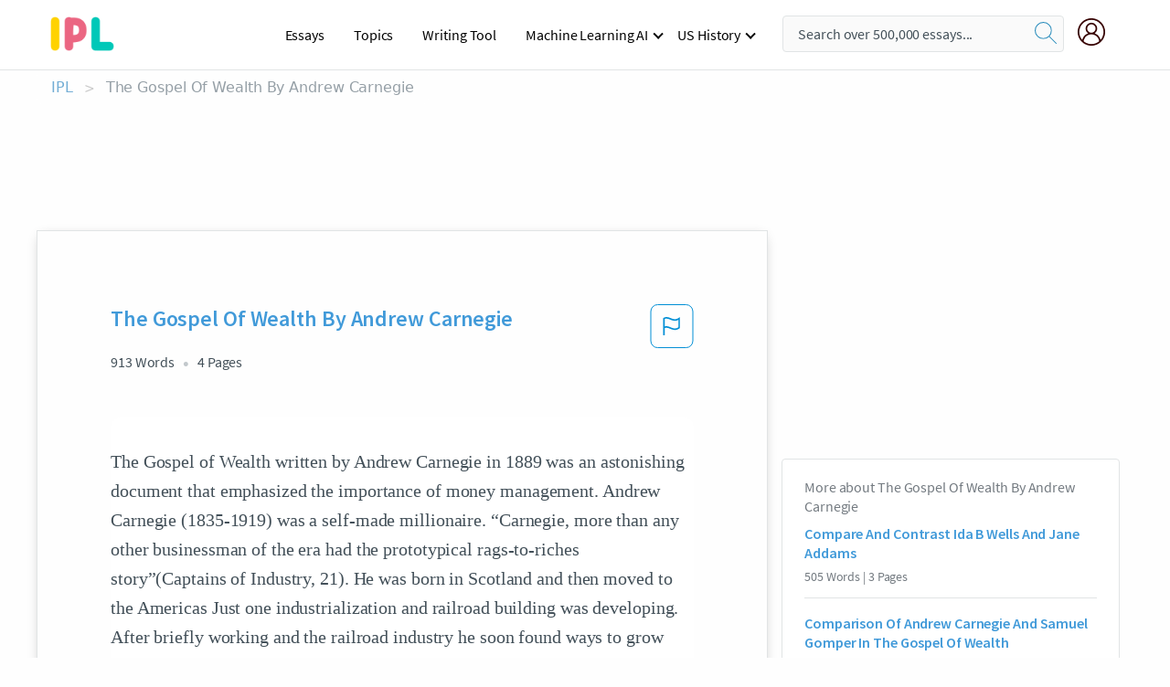

--- FILE ---
content_type: text/html; charset=UTF-8
request_url: https://www.ipl.org/essay/The-Gospel-Of-Wealth-By-Andrew-Carnegie-29E8891C71A666FD
body_size: 2398
content:
<!DOCTYPE html>
<html lang="en">
<head>
    <meta charset="utf-8">
    <meta name="viewport" content="width=device-width, initial-scale=1">
    <title></title>
    <style>
        body {
            font-family: "Arial";
        }
    </style>
    <script type="text/javascript">
    window.awsWafCookieDomainList = ['monografias.com','cram.com','studymode.com','buenastareas.com','trabalhosfeitos.com','etudier.com','studentbrands.com','ipl.org','123helpme.com','termpaperwarehouse.com'];
    window.gokuProps = {
"key":"AQIDAHjcYu/GjX+QlghicBgQ/7bFaQZ+m5FKCMDnO+vTbNg96AGiF0sTZuLiGKIz9ZZurDlDAAAAfjB8BgkqhkiG9w0BBwagbzBtAgEAMGgGCSqGSIb3DQEHATAeBglghkgBZQMEAS4wEQQMnnD0/DEIwrwVrSPPAgEQgDtrCaVKV2LDN+xZIVlyHd5l1gRSznhMey7Z1kfjT0iFXE9H/h5ueHd0Kxmu0hGrnX1ySdp96JOUSOW6nA==",
          "iv":"EkQVaQHBhwAABnAh",
          "context":"LZLmH5RgdqkyUOHPYcswP1tge11sOW+e3UYr0ukZf/R5XNm7odg0dQqJKtcG/RlecYLs7ov/U9ues80o0ZEmoxoeONb05oKN+1666+gTYg/HsqSeAK8o/euivME9zlbUMWuy6KTKwyEH1STj6ditezW5hMA6XLknbOa74fiNu9dslSb5HO+Zr9whi3p5ihXdTYj0Q4h4eiwuytvSzKAK8gXE2cEMIrmpqWb1YosgwRBaIL51ufDbzy8b1n+ek671AzaRUTAwLYO+hEU0zr0YghuXzrpWZZH3O0W/AOMtzESeDMawHfd8id6t7V+iLVP7QZU8KEvTKBZLmFRPPl1mHSubbg3Q/8JR2ZnHOjJ2E0nSZ347hi31LuPrdUkYjFCjHGgQdx6ZqGfdiTggclTT2E5Iin89K20YzARXb+ojQ2de/BwVTm1txSJKRdyj9mw5iUUpNXbJVABa3blIH9ia+Vpb4A8w1dKFu82wFw3aBORPbNi7DUUSDrfdz9RE/om02ggxBdUeIG8+mviLUSuW/sImJ8D2h3xeRZmkPqrCjER8eZPsE2To1ntjNFw/gPKC6xq843jVhNl01R/dEyNaELhc3ZC6jqi5GcraLzGgp0ZVCNSuehtsfcD2NGzn3cwHI99q5rmdeIKqNPgtMKCdpDH6BU4Yf50FAImD5Sm9MKPWpZqAwPru8ECi9H+bJFEJHTUm928YRq3B9kZbx3dFEr/d6aA0M2tbA79YXAHQEs6PveRYljWBwWevY1ze1lAio0Usggh4TVZO9bbvndpOdXMQ2Q=="
};
    </script>
    <script src="https://ab840a5abf4d.9b6e7044.us-east-2.token.awswaf.com/ab840a5abf4d/b0f70ab89207/49b6e89255bb/challenge.js"></script>
</head>
<body>
    <div id="challenge-container"></div>
    <script type="text/javascript">
        AwsWafIntegration.saveReferrer();
        AwsWafIntegration.checkForceRefresh().then((forceRefresh) => {
            if (forceRefresh) {
                AwsWafIntegration.forceRefreshToken().then(() => {
                    window.location.reload(true);
                });
            } else {
                AwsWafIntegration.getToken().then(() => {
                    window.location.reload(true);
                });
            }
        });
    </script>
    <noscript>
        <h1>JavaScript is disabled</h1>
        In order to continue, we need to verify that you're not a robot.
        This requires JavaScript. Enable JavaScript and then reload the page.
    </noscript>
</body>
</html>

--- FILE ---
content_type: text/html; charset=utf-8
request_url: https://www.ipl.org/essay/The-Gospel-Of-Wealth-By-Andrew-Carnegie-29E8891C71A666FD
body_size: 23144
content:
<!DOCTYPE html><html lang="en"><head><meta charSet="utf-8"/><meta name="viewport" content="width=device-width, initial-scale=1"/><link rel="preload" as="image" href="//assets.ipl.org/1.17/images/logos/ipl/logo-ipl.png"/><link rel="preload" as="image" href="//assets.ipl.org/1.17/images/icons/ipl/magnifying-glass.svg"/><link rel="preload" as="image" href="//assets.ipl.org/1.17/images/icons/user.png"/><link rel="preload" as="image" href="//assets.ipl.org/1.17/images/exitIntentModal/bulb.png"/><link rel="preload" as="image" href="//assets.ipl.org/1.17/images/exitIntentModal/close.png"/><link rel="preload" as="image" href="//assets.ipl.org/1.17/images/exitIntentModal/shield.png"/><link rel="preload" as="image" href="//assets.ipl.org/1.17/images/others/search.png"/><link rel="preload" as="image" href="//assets.ipl.org/1.17/images/exitIntentModal/search.png"/><link rel="stylesheet" href="/_next/static/css/275ed64cc4367444.css" data-precedence="next"/><link rel="stylesheet" href="/_next/static/css/d1010e730fb921b1.css" data-precedence="next"/><link rel="stylesheet" href="/_next/static/css/8584ffabdd5f8c16.css" data-precedence="next"/><link rel="stylesheet" href="/_next/static/css/9c19318485a4db35.css" data-precedence="next"/><link rel="stylesheet" href="/_next/static/css/bd5e8bc2e7c36d97.css" data-precedence="next"/><link rel="stylesheet" href="/_next/static/css/e4dccb509d93907a.css" data-precedence="next"/><link rel="preload" as="script" fetchPriority="low" href="/_next/static/chunks/webpack-417f1a94d57302c0.js"/><script src="/_next/static/chunks/fd9d1056-4b62698693dbfabc.js" async=""></script><script src="/_next/static/chunks/8762-8ad353e02bc2af3c.js" async=""></script><script src="/_next/static/chunks/main-app-f4796c898d921638.js" async=""></script><script src="/_next/static/chunks/3ff803c2-f0f7edafd4775fbe.js" async=""></script><script src="/_next/static/chunks/app/(essay)/essay/%5Bslug%5D/error-53b2f000131f2229.js" async=""></script><script src="/_next/static/chunks/app/(essay)/essay/%5Bslug%5D/not-found-d879a0942c99821b.js" async=""></script><script src="/_next/static/chunks/app/(essay)/error-69dfc0ff013e5bf5.js" async=""></script><script src="/_next/static/chunks/app/(essay)/essay/%5Bslug%5D/page-fe7c03fe3daa5a0f.js" async=""></script><script src="/_next/static/chunks/app/error-244b34cbf9e834f0.js" async=""></script><script src="/_next/static/chunks/4977-dce6ba04846f9cff.js" async=""></script><script src="/_next/static/chunks/app/layout-2040570caa53cf2f.js" async=""></script><script src="/_next/static/chunks/app/global-error-27218bf9570c0318.js" async=""></script><link rel="preload" href="https://cdn.cookielaw.org/consent/b0cd8d85-662e-4e9b-8eaf-21bfeb56b3d5/OtAutoBlock.js" as="script"/><link rel="preload" href="https://www.ipl.org/s/react-users-frontend/js/ruf-version.js" as="script"/><link rel="preload" href="/s2/js/funnel-client.js" as="script"/><link rel="preload" href="/s2/js/exitintent/exitintent.min.js" as="script"/><title>The Gospel Of Wealth By Andrew Carnegie | ipl.org</title><meta name="description" content="The Gospel of Wealth written by Andrew Carnegie in 1889 was an astonishing document that emphasized the importance of money management. Andrew Carnegie..."/><link rel="canonical" href="https://www.ipl.org/essay/The-Gospel-Of-Wealth-By-Andrew-Carnegie-29E8891C71A666FD"/><meta name="next-size-adjust"/><script src="/_next/static/chunks/polyfills-42372ed130431b0a.js" noModule=""></script></head><body class="__className_e8ce0c"><script>(self.__next_s=self.__next_s||[]).push(["https://cdn.cookielaw.org/consent/b0cd8d85-662e-4e9b-8eaf-21bfeb56b3d5/OtAutoBlock.js",{}])</script><noscript><iframe src="//www.googletagmanager.com/ns.html?id=GTM-T86F369" height="0" width="0" style="display:none;visibility:hidden"></iframe></noscript><div class="flex flex-col justify-around min-h-[100vh]"><header class="header-splat"><div class="row header-row"><div class="columns large-1 medium-1 small-4 header-splat__columns mobile-flex"><label for="drop" class="nav-toggle"><span></span></label><a href="/" aria-label="ipl-logo-bg" class="show-for-large display-inline-block vert-align-middle full-height"><div class="header-splat__logo-container" style="background-image:url(//assets.ipl.org/1.17/images/logos/ipl/logo-ipl.png)"></div></a><div class="hide-for-large-up display-inline-block vert-align-middle full-height"><a href="/" class="cursorPointer" aria-label="ipl-logo"><img class="vert-center no-material-style" src="//assets.ipl.org/1.17/images/logos/ipl/logo-ipl.png" width="70" height="35" alt="ipl-logo"/></a></div></div><div class="columns large-6 medium-5 small-4 full-height header-navbar" style="visibility:hidden;width:180%!important"><div class="nav-container"><nav><input type="checkbox" id="drop"/><ul class="menu"><li><a href="/writing">Essays</a></li><li><a href="/topics">Topics</a></li><li><a href="/editor">Writing Tool</a></li><li><a href="/div/machine-learning-ai/">Machine Learning AI</a><input type="checkbox" id="drop-2"/><ul><li class="bordered"><a href="/div/chatgpt/">ChatGPT</a></li></ul></li><li><a href="#">US History</a><input type="checkbox" id="drop-2"/><ul><li class="bordered"><a href="/div/potus/">Presidents of the United States</a><input type="checkbox" id="drop-3"/><ul><li><a href="/div/potus/jrbiden.html ">Joseph Robinette Biden</a></li><li><a href="/div/potus/djtrump.html ">Donald Trump</a></li><li><a href="/div/potus/bhobama.html ">Barack Obama</a></li></ul></li><li class="bordered"><a href="/div/stateknow">US States</a><input type="checkbox" id="drop-4"/><ul><li><a href="/div/stateknow/popchart.html ">States Ranked by Size &amp; Population</a></li><li><a href="/div/stateknow/dates.html">States Ranked by Date</a></li></ul></li></ul></li></ul></nav></div></div><div class="columns large-12 medium-12 small-4 header-splat__search-box-container"><div class="d-flex"><div class="search-box header-splat__search-box header-splat__search-box--low search-box z-index-2" id="header__search-box"><form class="toggle-trigger" action="https://www.ipl.org/search" method="GET"><input type="text" class="search-box__input search-box__input--splat-header search-box__input--gray-bg " placeholder="Search over 500,000 essays..." name="query"/><button class="search-box__button search-box__button--splat-header" type="submit" aria-label="search"><div class="search-box__svg-cont"><img class="search-box__svg search-box__svg-middle no-material-style" src="//assets.ipl.org/1.17/images/icons/ipl/magnifying-glass.svg" alt="search" width="24px" height="24px"/></div></button></form></div><div class="header-splat__columns align-right user-account"><div class="header-splat__search-toggle-container" style="right:5rem"><i class="weight-500 icon icon-ui-24-search header-splat__icon-ui-24-search-toggle" id="header-splat__icon-ui-24-search-toggle"></i></div><a href="/dashboard" rel="nofollow" aria-label="My Account"><div class="burger full-height vert-align-middle display-inline-block cursorPointer position-relative"><div class="vert-center"><img class="no-material-style" width="30" height="30" src="//assets.ipl.org/1.17/images/icons/user.png" alt="user-icon"/></div></div></a></div></div></div></div></header><div class="ipl-main-container"><script data-ot-ignore="true" type="application/ld+json">
      {
        "@context": "https://schema.org",
        "@type": "Article",
        "headline": "The Gospel Of Wealth By Andrew Carnegie",
        "image": "//assets.ipl.org/1.17/images/logos/ipl/logo-ipl.png",
        "datePublished": "2023-11-16T22:28:49.000Z",
        "dateModified": "2023-11-16T22:28:49.000Z",
        "author": {
          "@type": "Organization",
          "name": "ipl.org"
        },
        "description": "The Gospel of Wealth written by Andrew Carnegie in 1889 was an astonishing document that emphasized the importance of money management. Andrew Carnegie...",
        "isAccessibleForFree": "False",
        "hasPart":
          {
          "@type": "WebPage",
          "isAccessibleForFree": "False",
          "cssSelector" : ".paywall"
          }
      }
    </script><script>(self.__next_s=self.__next_s||[]).push([0,{"data-ot-ignore":true,"children":"window.dataLayer = window.dataLayer || [];\n        dataLayer.push({ \"environment\": \"production\" });\ndataLayer.push({ \"ga_enable_tracking\": \"true\" });\ndataLayer.push({ \"version\": \"1.0.27\" });\ndataLayer.push({ \"source_site_id\": 32 });\n","id":"envScript"}])</script><div class="row"><nav aria-label="breadcrumb" class="w-max"><ol aria-label="Breadcrumbs:" role="navigation" class="flex flex-wrap items-center w-full bg-opacity-60 py-2 px-4 rounded-md breadcrumbs justify-start bg-white"><li class="flex items-center text-blue-gray-900 antialiased font-sans text-sm font-normal leading-normal cursor-pointer transition-colors duration-300 hover:text-light-blue-500"><a href="/" class="opacity-60">IPL</a><span class="text-blue-gray-500 text-sm antialiased font-sans font-normal leading-normal mx-2 pointer-events-none select-none">&gt;</span></li><li class="flex items-center text-blue-gray-900 antialiased font-sans text-sm font-normal leading-normal cursor-pointer transition-colors duration-300 hover:text-light-blue-500"><span class="ash-gray capitalize">The Gospel Of Wealth By Andrew Carnegie</span></li></ol></nav></div><div id="essay_ad_top"></div><div id="exit-intent-modal" class="display-none"><div class="modal_container"><div class="main_exit-intent-modal"><div class="modal-union"><div class="polygon-icon"><img class="polygon" src="data:image/svg+xml,%3csvg%20width=&#x27;13&#x27;%20height=&#x27;22&#x27;%20viewBox=&#x27;0%200%2013%2022&#x27;%20fill=&#x27;none&#x27;%20xmlns=&#x27;http://www.w3.org/2000/svg&#x27;%3e%3cpath%20d=&#x27;M12.1404%2010.8799L0.140427%200.487579L0.140427%2021.2722L12.1404%2010.8799Z&#x27;%20fill=&#x27;%230280BE&#x27;/%3e%3c/svg%3e" alt="right-arrow"/></div><div class="main-frame-content"><div class="bulb"><img class="bulb-icon" src="//assets.ipl.org/1.17/images/exitIntentModal/bulb.png" alt="bulb-icon"/></div><div class="content"><h5 class="hading-tag">Wait a second!</h5><p class="description">More handpicked essays just for you.</p></div></div></div><div class="essay-modal-container"><div class="close-modal"><img class="close-icon" src="//assets.ipl.org/1.17/images/exitIntentModal/close.png" alt="close-icon"/></div><div class="essay-container"><div class="essay-content"><div class="vertical_line"></div><div class="box_content"><div class="essay-heading"><p class="title">Andrew carnegie’s gospel of wealth (june 1889) summary</p></div><div class="essay-link"><a href="/essay/Andrew-Carnegies-The-Gospel-Of-Wealth-FJPVAENSU" class="button mobile_button">Read ESSAY 1</a></div></div></div><div class="essay-content"><div class="vertical_line"></div><div class="box_content"><div class="essay-heading"><p class="title">Industrialization in the 19th century</p></div><div class="essay-link"><a href="/essay/Industrial-Revolution-In-The-19th-Century-PK5YFC53RJ486" class="button mobile_button">Read ESSAY 2</a></div></div></div><div class="essay-content"><div class="vertical_line"></div><div class="box_content"><div class="essay-heading"><p class="title">Andrew carnegie’s gospel of wealth (june 1889) summary</p></div><div class="essay-link"><a href="/essay/Andrew-Carnegies-Gospel-Of-Wealth-PJA3NR26ZT" class="button mobile_button">Read ESSAY 3</a></div></div></div></div><div class="essay display-none" modal-attribute="modal-2 modal-3"><div class="essay_content"><div class="shield"><img class="shield-icon" src="//assets.ipl.org/1.17/images/exitIntentModal/shield.png" alt="shield-img"/></div><p class="essay-descriptions"><strong>Don’t take our word for it </strong>- see why 10 million students trust us with their essay needs.</p></div><div class="trial-button display-none" modal-attribute="modal-2"><a href="https://www.ipl.org/plans" class="trial_button">Start your <span>$7 for 7 days</span> trial now!</a></div><form id="search" modal-attribute="modal-3" class="display-none" action="/search"><div class="input-search-box"><img class="input-search-icon" src="//assets.ipl.org/1.17/images/others/search.png" alt="search-img"/><input type="text" id="search-input" placeholder="Search for essays, topics or keywords…" name="query"/></div><button id="search-button"><img class="search-icon" src="//assets.ipl.org/1.17/images/exitIntentModal/search.png" alt="search-img"/><span>FIND MY ESSAY</span></button></form></div></div></div></div></div><div class="row essay-preview-block "><div class="columns large-8 paper-container paper-container--with-sidebar position-relative border-box-shadow margin-4 paper-container--with-sidebar"><div class="position-relative margin-4 text-xl"><div class="popup-funnel-modal" id="DivFunnelModal"></div><div id="essay-body-heading-details"><div class="flex justify-between"><h1 style="color:#419ad9" class="weight-700 heading-m heading-font">The Gospel Of Wealth By Andrew Carnegie</h1><button class="bg-transparent border-0 content-flag-color p-0 m-0 h-[49px] w-[48px] shadow-none outline-0 font-normal hover:shadow-none hover:outline-0 focus:shadow-none focus:outline-0"><svg width="48" height="49" viewBox="0 0 48 49" fill="none" xmlns="http://www.w3.org/2000/svg"><rect x="1" y="0.5" width="46" height="47.0413" rx="7.5" stroke="currentcolor"></rect><path d="M16.1668 34.0413H14.5V15.2062L14.9167 14.9561C17.667 13.206 20.2506 14.2061 22.7508 15.2062C25.5844 16.3729 28.168 17.373 31.5017 14.9561L32.8351 14.0394V26.1239L32.5018 26.3739C28.418 29.3742 25.0844 28.0408 22.0841 26.7906C19.9172 25.9572 18.0837 25.2071 16.1668 26.1239V34.0413ZM18.0837 24.0404C19.6672 24.0404 21.2507 24.6238 22.7508 25.2905C25.4177 26.3739 28.0013 27.374 31.1683 25.2905V17.2064C27.668 19.0399 24.751 17.8731 22.0841 16.7897C19.9172 15.9562 18.0837 15.2062 16.1668 16.1229V24.2904C16.8336 24.1237 17.417 24.0404 18.0837 24.0404Z" fill="currentcolor"></path></svg></button></div><div class="essay-details mb-12 text-base"><span class="text-m">913<!-- --> Words</span><span class="text-m">4<!-- --> Pages</span></div></div><div style="color:#435059" class="relative flex flex-col bg-clip-border rounded-xl bg-white text-gray-700 paper-holder p-0 shadow-none"> <article class="text-l document__body padding-top-2 white-space--break-spaces break-word source-serif "><span className="document__preview text-l source-serif" key=0><p>The Gospel of Wealth written by Andrew Carnegie in 1889 was an astonishing document that emphasized the importance of money management. Andrew Carnegie (1835-1919) was a self-made millionaire. “Carnegie, more than any other businessman of the era had the prototypical rags-to-riches story”(Captains of Industry, 21). He was born in Scotland and then moved to the Americas Just one industrialization and railroad building was developing. After briefly working and the railroad industry he soon found ways to grow and develop a strong Foundation to steal making industry.  He used one of the processes developed during the Age of Industrialization known as the Bessemer process to create one of the strongest materials on the earth- Steel. <br />
<br />
In the country<a data-fulldoc=/document/29E8891C71A666FD class="document__middle white-space--normal source-serif text-l" rel="nofollow" style="cursor:pointer;white-space: normal;">
      <i>&hellip;show more content&hellip;</i>
   </a></p></span><span className="document__preview text-l source-serif" key=1><p>As Carnegie was growing both richer each day from his prosperous Steel company,  he had eventually become one of the captains of industry and also in some cases a robber baron. Other owners like Rockefeller were also a part of this group.  going back to the Gospel of <a href='/topics/wealth' class='brand-secondary'>Wealth</a>, after Carnegie had accumulated an excessive amount of money he had pulled up from his successful industry, he felt the need to use it correctly to benefit everyone or people who didn&#39;t have as much money as<a data-fulldoc=/document/29E8891C71A666FD class="document__middle white-space--normal source-serif text-l" rel="nofollow" style="cursor:pointer;white-space: normal;">
      <i>&hellip;show more content&hellip;</i>
   </a></p></span><span className="document__preview text-l source-serif" key=2><p class='text-ellipsis-after'>Still, people who didn’t have that much money is that they thought that this was wrong. They used the Sherman Act of 1890 as a piece of evidence against him and in response to that, he wrote <a href='/topics/the-gospel-of-wealth' class='brand-secondary'>the gospel of wealth</a>, saying that rich people are supposed to be giving back to the poor people, so they can be equal amounts of money in the society. One of the main reasons for the publication of the Gospel of Wealth was after the Haymarket riot in Chicago.  Carnegie and other industrialized businessmen responded to workers&#39; strikes for, adequate wages, rights to form a labor union, safer working conditions, and basic rights. Among them, Carnegie used the Gospel of Wealth to explain his point of view of why the administration of wealth was a big problem in society at the</p></span></article></div><div class="paper__gradient paper__gradient--bottom"></div><div class="center paper__cta"><a id="ShowMoreButton" class="button text-m" data-fulldoc="/document/29E8891C71A666FD">Show More</a></div></div><div id="essay_ad_related"></div><div><div class="paper--related-separator"><span class="paper--related-separator-word">Related</span></div><section><div class="paper paper--related"><div id="essay-body-heading-details"><div class=""><a href="/essay/Compare-And-Contrast-Ida-B-Wells-And-00CCE1BFB0280273"><h2 style="color:#419ad9" class="weight-700 heading-m heading-font">Compare And Contrast Ida B Wells And Jane Addams</h2></a></div><div class="paper--related__details"><span class="text-m">505<!-- --> Words</span> | <span class="text-m">3<!-- --> Pages</span></div></div><p class="m-0 text-l source-serif break-word text-ellipsis-after" style="color:#435059">Carnegie was “One of the richest men in Gilded Age America, he promoted what he called the Gospel of Wealth, the idea that those who accumulated money had an obligation to use it to promote the advancement of society. ”(Foner pg.32) This is exactly how he used his wealth to help the less fortunate. Although the Gilded age was good, there were a lot of negatives. There was a tremendous amount of  “economic inequality because the state did not regulate the growth of business.</p><div class="paper__gradient paper__gradient--bottom"></div><div class="center paper__cta"><a class="button text-m" href="/essay/Compare-And-Contrast-Ida-B-Wells-And-00CCE1BFB0280273">Read More</a></div></div><div class="paper paper--related"><div id="essay-body-heading-details"><div class=""><a href="/essay/Comparison-Of-Andrew-Carnegie-And-Samuel-Gomper-4299EAB515233510"><h2 style="color:#419ad9" class="weight-700 heading-m heading-font">Comparison Of Andrew Carnegie And Samuel Gomper In The Gospel Of Wealth</h2></a></div><div class="paper--related__details"><span class="text-m">476<!-- --> Words</span> | <span class="text-m">2<!-- --> Pages</span></div></div><p class="m-0 text-l source-serif break-word text-ellipsis-after" style="color:#435059">Andrew Carnegie and Samuel Gomper have different takes when it comes to the role that wealthy people should have in society. The two authors have opposed feelings toward the poor people being in the state of condition that they are in. Although their views are different what they are proposing in both documents can help the poor people. Carnegie’s The Gospel of Wealth focus more on what the wealthy people should do with their wealth to benefit the society.</p><div class="paper__gradient paper__gradient--bottom"></div><div class="center paper__cta"><a class="button text-m" href="/essay/Comparison-Of-Andrew-Carnegie-And-Samuel-Gomper-4299EAB515233510">Read More</a></div></div><div class="paper paper--related"><div id="essay-body-heading-details"><div class=""><a href="/essay/Analysis-Of-The-Gospel-Of-Wealth-By-FJ5K27XGYV"><h2 style="color:#419ad9" class="weight-700 heading-m heading-font">Analysis Of The Gospel Of Wealth By Andrew Carnegie</h2></a></div><div class="paper--related__details"><span class="text-m">394<!-- --> Words</span> | <span class="text-m">2<!-- --> Pages</span></div></div><p class="m-0 text-l source-serif break-word text-ellipsis-after" style="color:#435059">In a brief introduction, the 19th century was marked by the development of scientific knowledge. The search for new technologies, leveraged by the Industrial Revolution, caused scholars to multiply in various areas of knowledge. At that time, various academies and associations geared for the "progress of science" recognized the figure of scientists and put them as important agents of social transformation. 
 In 1889, with the publication of the book "The Gospel of Wealth", Andrew Carnegie comes to the classical approach of social responsibility of the large companies.</p><div class="paper__gradient paper__gradient--bottom"></div><div class="center paper__cta"><a class="button text-m" href="/essay/Analysis-Of-The-Gospel-Of-Wealth-By-FJ5K27XGYV">Read More</a></div></div><div class="paper paper--related"><div id="essay-body-heading-details"><div class=""><a href="/essay/Pros-And-Cons-Of-Robber-Barons-FC4KWGAWG"><h2 style="color:#419ad9" class="weight-700 heading-m heading-font">Pros And Cons Of Robber Barons</h2></a></div><div class="paper--related__details"><span class="text-m">1093<!-- --> Words</span> | <span class="text-m">5<!-- --> Pages</span></div></div><p class="m-0 text-l source-serif break-word text-ellipsis-after" style="color:#435059">The captains of industry believed that the poor people were inferior to the rich people. The rich were superior because they had “wisdom, experience, and the ability to administer”. The duty of a rich person was to help out a poor person which was what was said in the Gospel of Wealth. The Gospel of Wealth is about how the rich person's responsibility is philanthropy. Carnegie believes in charity work so he would donate to libraries, and universities and schools and etc.</p><div class="paper__gradient paper__gradient--bottom"></div><div class="center paper__cta"><a class="button text-m" href="/essay/Pros-And-Cons-Of-Robber-Barons-FC4KWGAWG">Read More</a></div></div><div class="paper paper--related"><div id="essay-body-heading-details"><div class=""><a href="/essay/How-Did-Andrew-Carnegie-Write-The-Gospel-FJL59ZUSDSM"><h2 style="color:#419ad9" class="weight-700 heading-m heading-font">How Did Andrew Carnegie Write The Gospel Of Wealth</h2></a></div><div class="paper--related__details"><span class="text-m">462<!-- --> Words</span> | <span class="text-m">2<!-- --> Pages</span></div></div><p class="m-0 text-l source-serif break-word text-ellipsis-after" style="color:#435059">Andrew Carnegie was the one who wrote the Gospel of Wealth and it was a positive idea for the people who are not wealthy. Carnegie says that the upper class has a responsibility to address the issues of the wealth inequality. In the Gospel of Wealth, Carnegie stated that the wealthy class can be a better state than the government or state. Carnegie also states that the wealthy should dispense wealth and it should be a way that does not promote drunkenness. Carnegie argues that there are two types of wealthy people.</p><div class="paper__gradient paper__gradient--bottom"></div><div class="center paper__cta"><a class="button text-m" href="/essay/How-Did-Andrew-Carnegie-Write-The-Gospel-FJL59ZUSDSM">Read More</a></div></div><div class="paper paper--related"><div id="essay-body-heading-details"><div class=""><a href="/essay/How-Did-Andrew-Carnegie-Wrote-Wealth-16726FA97F81CEF1"><h2 style="color:#419ad9" class="weight-700 heading-m heading-font">How Did Andrew Carnegie Wrote &#x27;Wealth&#x27;?</h2></a></div><div class="paper--related__details"><span class="text-m">886<!-- --> Words</span> | <span class="text-m">4<!-- --> Pages</span></div></div><p class="m-0 text-l source-serif break-word text-ellipsis-after" style="color:#435059"> Carnegie, known to have lived in New York (where most of the big businesses are today), wrote “Wealth” for the North American Review in 1889.  Carnegie, himself, was born into poverty.  He was not given his wealth, but worked hard to acquire it.  It is honorable to mention that before he wrote about the problems between the social classes and what should be done about them, he experienced both sides. 

2.</p><div class="paper__gradient paper__gradient--bottom"></div><div class="center paper__cta"><a class="button text-m" href="/essay/How-Did-Andrew-Carnegie-Wrote-Wealth-16726FA97F81CEF1">Read More</a></div></div><div class="paper paper--related"><div id="essay-body-heading-details"><div class=""><a href="/essay/Chief-Josephs-Letter-To-My-Father-Case-PJCUD4BUZT"><h2 style="color:#419ad9" class="weight-700 heading-m heading-font">Chief Joseph&#x27;s Letter To My Father Case Study</h2></a></div><div class="paper--related__details"><span class="text-m">1634<!-- --> Words</span> | <span class="text-m">7<!-- --> Pages</span></div></div><p class="m-0 text-l source-serif break-word text-ellipsis-after" style="color:#435059">The Gospel of Wealth. Line 55-60 P.209). Carnegie’s main idea was that you don’t give out handouts, you give them a way to bring themselves out of the bottom. That is a huge thing because he saw himself as an example of someone who brought themselves out of a poor situation. So for him this was a way of giving money back to the community and he was a very charitable man.</p><div class="paper__gradient paper__gradient--bottom"></div><div class="center paper__cta"><a class="button text-m" href="/essay/Chief-Josephs-Letter-To-My-Father-Case-PJCUD4BUZT">Read More</a></div></div><div class="paper paper--related"><div id="essay-body-heading-details"><div class=""><a href="/essay/Testimonials-In-The-Gilded-Age-08C5563A3CB2D785"><h2 style="color:#419ad9" class="weight-700 heading-m heading-font">Testimonials In The Gilded Age</h2></a></div><div class="paper--related__details"><span class="text-m">950<!-- --> Words</span> | <span class="text-m">4<!-- --> Pages</span></div></div><p class="m-0 text-l source-serif break-word text-ellipsis-after" style="color:#435059">Andrew Carnegie was the founder of the largest steel company.  Carnegie grew in a poor community but then migrated to Western Pennsylvania just to completely make a change in his life and later on being recognized as one of the wealthiest people in that era.  In Carnegie’s testimonial, The Gospel of Wealth, we can observe his way of thinking in regards of the benefits farmers got from the rich people. Carnegie said that “Today the world obtains commodities of excellent quality at prices which even the preceding generation would have deemed incredible…” (Carnegie). He explained that there is no reason for others to criticize the privileges rich people get in comparison to those farmers get being that, farmers and poor people have now better opportunities than they had before, “The poor enjoy what the rich could not before afford.</p><div class="paper__gradient paper__gradient--bottom"></div><div class="center paper__cta"><a class="button text-m" href="/essay/Testimonials-In-The-Gilded-Age-08C5563A3CB2D785">Read More</a></div></div><div class="paper paper--related"><div id="essay-body-heading-details"><div class=""><a href="/essay/Andrew-Carnegie-Monopoly-F3CBEC7849BBFBF3"><h2 style="color:#419ad9" class="weight-700 heading-m heading-font">Andrew Carnegie Monopoly</h2></a></div><div class="paper--related__details"><span class="text-m">882<!-- --> Words</span> | <span class="text-m">4<!-- --> Pages</span></div></div><p class="m-0 text-l source-serif break-word text-ellipsis-after" style="color:#435059">Carnegie believed that the wealthy were obligated to take care of the poor. He called this responsibility the "Gospel of Wealth." He further asserted that "the man who dies rich, dies disgraced." Carnegie used his wealth to fund schools, public libraries, and numerous charitable organizations. However not all were as kindhearted and Carnegie was.</p><div class="paper__gradient paper__gradient--bottom"></div><div class="center paper__cta"><a class="button text-m" href="/essay/Andrew-Carnegie-Monopoly-F3CBEC7849BBFBF3">Read More</a></div></div><div class="paper paper--related"><div id="essay-body-heading-details"><div class=""><a href="/essay/How-Did-Andrew-Carnegie-Argue-The-Gospel-PJ8A8KDC8SM"><h2 style="color:#419ad9" class="weight-700 heading-m heading-font">How Did Andrew Carnegie Argue The Gospel Of Wealth</h2></a></div><div class="paper--related__details"><span class="text-m">149<!-- --> Words</span> | <span class="text-m">1<!-- --> Pages</span></div></div><p class="m-0 text-l source-serif break-word text-ellipsis-after" style="color:#435059">The Gospel of Wealth was a belief by Andrew Carnegie, a wealthy Scottish immigrant. Carnegie believed that he was rich because God had given him the ability to become rich. He then believed that it was his duty to spend his money by giving to the poor or less fortunate. Other rich men at this time believed along side with Carnegie. Though Carnegie believed in giving money he wanted people to work more for it.</p><div class="paper__gradient paper__gradient--bottom"></div><div class="center paper__cta"><a class="button text-m" href="/essay/How-Did-Andrew-Carnegie-Argue-The-Gospel-PJ8A8KDC8SM">Read More</a></div></div><div class="paper paper--related"><div id="essay-body-heading-details"><div class=""><a href="/essay/Andrew-Carnegie-Dbq-C8438E7CB5C3ADC1"><h2 style="color:#419ad9" class="weight-700 heading-m heading-font">Andrew Carnegie Dbq</h2></a></div><div class="paper--related__details"><span class="text-m">780<!-- --> Words</span> | <span class="text-m">4<!-- --> Pages</span></div></div><p class="m-0 text-l source-serif break-word text-ellipsis-after" style="color:#435059">In document B,  we can see an article that Carnegie himself wrote, in June of 1889, where he states “(why should a man) wait until he is dead before he becomes of much good in the world?” He shows here not only his desire to help the world before he dies, but his aspiration that others do the same. He also expresses in the same article “The man who dies rich dies disgraced.” He again here exemplifies his want for the wealthy to do good for communities with their finances. These pieces of evidence show Carnegie not only wanted to make sure he was giving back, but that other affluent people were</p><div class="paper__gradient paper__gradient--bottom"></div><div class="center paper__cta"><a class="button text-m" href="/essay/Andrew-Carnegie-Dbq-C8438E7CB5C3ADC1">Read More</a></div></div><div class="paper paper--related"><div id="essay-body-heading-details"><div class=""><a href="/essay/Andrew-Carnegies-Influence-Made-America-Rich-132A299000979EC1"><h2 style="color:#419ad9" class="weight-700 heading-m heading-font">Andrew Carnegie&#x27;s Influence Made America Rich</h2></a></div><div class="paper--related__details"><span class="text-m">640<!-- --> Words</span> | <span class="text-m">3<!-- --> Pages</span></div></div><p class="m-0 text-l source-serif break-word text-ellipsis-after" style="color:#435059">Carnegie preached wealth should not be personal but rather shared. He fought for economic equality by ensuring the wealth at the time was spread out for the public purpose, as well as making sure his wealth would be put to great use once he passed. Nonetheless, the United States economy would not have taken off without industrialists like Andrew</p><div class="paper__gradient paper__gradient--bottom"></div><div class="center paper__cta"><a class="button text-m" href="/essay/Andrew-Carnegies-Influence-Made-America-Rich-132A299000979EC1">Read More</a></div></div><div class="paper paper--related"><div id="essay-body-heading-details"><div class=""><a href="/essay/Andrew-Carnegies-Gospel-Of-Wealth-PJA3NR26ZT"><h2 style="color:#419ad9" class="weight-700 heading-m heading-font">Underpinnings And Effectiveness Of Carnegie&#x27;s Gospel Of Wealth</h2></a></div><div class="paper--related__details"><span class="text-m">605<!-- --> Words</span> | <span class="text-m">3<!-- --> Pages</span></div></div><p class="m-0 text-l source-serif break-word text-ellipsis-after" style="color:#435059">Underpinnings and Effectiveness of Carnegie’s “Gospel of Wealth” 
	 In Andrew Carnegie’s “Gospel of Wealth”, Carnegie proposed a system of which he thought was best to dispose of “surplus wealth” through progress of the nation. Carnegie wanted to create opportunities for people “lift themselves up” rather than directly give money to these people. This was because he considered that giving money to these people would be “improper spending”.</p><div class="paper__gradient paper__gradient--bottom"></div><div class="center paper__cta"><a class="button text-m" href="/essay/Andrew-Carnegies-Gospel-Of-Wealth-PJA3NR26ZT">Read More</a></div></div><div class="paper paper--related"><div id="essay-body-heading-details"><div class=""><a href="/essay/Gospel-Of-Wealth-Analysis-PKQ47H4AJPR"><h2 style="color:#419ad9" class="weight-700 heading-m heading-font">Carnegie Conwell And Alger Advocates Of Wealth For All</h2></a></div><div class="paper--related__details"><span class="text-m">1696<!-- --> Words</span> | <span class="text-m">7<!-- --> Pages</span></div></div><p class="m-0 text-l source-serif break-word text-ellipsis-after" style="color:#435059">One of the many Gospel of Wealth advocates was Andrew Carnegie, 1835-1919, who was an industrialist who emigrated from Scotland to American in 1848 (Wall, ANBO). Carnegie’s “Wealth” written in 1889</p><div class="paper__gradient paper__gradient--bottom"></div><div class="center paper__cta"><a class="button text-m" href="/essay/Gospel-Of-Wealth-Analysis-PKQ47H4AJPR">Read More</a></div></div><div class="paper paper--related"><div id="essay-body-heading-details"><div class=""><a href="/essay/Andrew-Carnegies-The-Gospel-Of-Wealth-FJPVAENSU"><h2 style="color:#419ad9" class="weight-700 heading-m heading-font">Analysis Of Andrew Carnegie&#x27;s The Gospel Of Wealth</h2></a></div><div class="paper--related__details"><span class="text-m">835<!-- --> Words</span> | <span class="text-m">4<!-- --> Pages</span></div></div><p class="m-0 text-l source-serif break-word text-ellipsis-after" style="color:#435059">He believed that if the wealthy don't give back some of their profits to the community, they are living a dishonorable life, and although I didn't necessarily agree with this radical viewpoint at first, I now am a firm believer in Carnegie's argument about wealth.</p><div class="paper__gradient paper__gradient--bottom"></div><div class="center paper__cta"><a class="button text-m" href="/essay/Andrew-Carnegies-The-Gospel-Of-Wealth-FJPVAENSU">Read More</a></div></div></section></div></div><div><div class="columns large-4 hide-for-medium-only hide-for-small-only height-auto"><div id="essay_ad_sidebar"></div><div class="card card--sidebar-nav no-border "><div class="card--sidebar-nav__section"><h2 class="heading-xs card--sidebar-nav__heading mid-gray weight-500 margin-2">More about <!-- -->The Gospel Of Wealth By Andrew Carnegie</h2><ul class="card--sidebar-nav__list"><li id="sidebar-nav0" class="card--sidebar-nav__list-item card--sidebar-nav__list-item--separators"><a href="/essay/Compare-And-Contrast-Ida-B-Wells-And-00CCE1BFB0280273"><h3 class="card--sidebar-nav__linkg heading-xs brand-secondary weight-700">Compare And Contrast Ida B Wells And Jane Addams</h3></a><span class="text-s mid-gray margin-1 display-block">505<!-- --> Words | <!-- -->3<!-- --> Pages</span></li><li id="sidebar-nav1" class="card--sidebar-nav__list-item card--sidebar-nav__list-item--separators"><a href="/essay/Comparison-Of-Andrew-Carnegie-And-Samuel-Gomper-4299EAB515233510"><h3 class="card--sidebar-nav__linkg heading-xs brand-secondary weight-700">Comparison Of Andrew Carnegie And Samuel Gomper In The Gospel Of Wealth</h3></a><span class="text-s mid-gray margin-1 display-block">476<!-- --> Words | <!-- -->2<!-- --> Pages</span></li><li id="sidebar-nav2" class="card--sidebar-nav__list-item card--sidebar-nav__list-item--separators"><a href="/essay/Analysis-Of-The-Gospel-Of-Wealth-By-FJ5K27XGYV"><h3 class="card--sidebar-nav__linkg heading-xs brand-secondary weight-700">Analysis Of The Gospel Of Wealth By Andrew Carnegie</h3></a><span class="text-s mid-gray margin-1 display-block">394<!-- --> Words | <!-- -->2<!-- --> Pages</span></li><li id="sidebar-nav3" class="card--sidebar-nav__list-item card--sidebar-nav__list-item--separators"><a href="/essay/Pros-And-Cons-Of-Robber-Barons-FC4KWGAWG"><h3 class="card--sidebar-nav__linkg heading-xs brand-secondary weight-700">Pros And Cons Of Robber Barons</h3></a><span class="text-s mid-gray margin-1 display-block">1093<!-- --> Words | <!-- -->5<!-- --> Pages</span></li><li id="sidebar-nav4" class="card--sidebar-nav__list-item card--sidebar-nav__list-item--separators"><a href="/essay/How-Did-Andrew-Carnegie-Write-The-Gospel-FJL59ZUSDSM"><h3 class="card--sidebar-nav__linkg heading-xs brand-secondary weight-700">How Did Andrew Carnegie Write The Gospel Of Wealth</h3></a><span class="text-s mid-gray margin-1 display-block">462<!-- --> Words | <!-- -->2<!-- --> Pages</span></li><li id="sidebar-nav5" class="card--sidebar-nav__list-item card--sidebar-nav__list-item--separators"><a href="/essay/How-Did-Andrew-Carnegie-Wrote-Wealth-16726FA97F81CEF1"><h3 class="card--sidebar-nav__linkg heading-xs brand-secondary weight-700">How Did Andrew Carnegie Wrote &#x27;Wealth&#x27;?</h3></a><span class="text-s mid-gray margin-1 display-block">886<!-- --> Words | <!-- -->4<!-- --> Pages</span></li><li id="sidebar-nav6" class="card--sidebar-nav__list-item card--sidebar-nav__list-item--separators"><a href="/essay/Chief-Josephs-Letter-To-My-Father-Case-PJCUD4BUZT"><h3 class="card--sidebar-nav__linkg heading-xs brand-secondary weight-700">Chief Joseph&#x27;s Letter To My Father Case Study</h3></a><span class="text-s mid-gray margin-1 display-block">1634<!-- --> Words | <!-- -->7<!-- --> Pages</span></li><li id="sidebar-nav7" class="card--sidebar-nav__list-item card--sidebar-nav__list-item--separators"><a href="/essay/Testimonials-In-The-Gilded-Age-08C5563A3CB2D785"><h3 class="card--sidebar-nav__linkg heading-xs brand-secondary weight-700">Testimonials In The Gilded Age</h3></a><span class="text-s mid-gray margin-1 display-block">950<!-- --> Words | <!-- -->4<!-- --> Pages</span></li><li id="sidebar-nav8" class="card--sidebar-nav__list-item card--sidebar-nav__list-item--separators"><a href="/essay/Andrew-Carnegie-Monopoly-F3CBEC7849BBFBF3"><h3 class="card--sidebar-nav__linkg heading-xs brand-secondary weight-700">Andrew Carnegie Monopoly</h3></a><span class="text-s mid-gray margin-1 display-block">882<!-- --> Words | <!-- -->4<!-- --> Pages</span></li><li id="sidebar-nav9" class="card--sidebar-nav__list-item card--sidebar-nav__list-item--separators"><a href="/essay/How-Did-Andrew-Carnegie-Argue-The-Gospel-PJ8A8KDC8SM"><h3 class="card--sidebar-nav__linkg heading-xs brand-secondary weight-700">How Did Andrew Carnegie Argue The Gospel Of Wealth</h3></a><span class="text-s mid-gray margin-1 display-block">149<!-- --> Words | <!-- -->1<!-- --> Pages</span></li><li id="sidebar-nav10" class="card--sidebar-nav__list-item card--sidebar-nav__list-item--separators"><a href="/essay/Andrew-Carnegie-Dbq-C8438E7CB5C3ADC1"><h3 class="card--sidebar-nav__linkg heading-xs brand-secondary weight-700">Andrew Carnegie Dbq</h3></a><span class="text-s mid-gray margin-1 display-block">780<!-- --> Words | <!-- -->4<!-- --> Pages</span></li><li id="sidebar-nav11" class="card--sidebar-nav__list-item card--sidebar-nav__list-item--separators"><a href="/essay/Andrew-Carnegies-Influence-Made-America-Rich-132A299000979EC1"><h3 class="card--sidebar-nav__linkg heading-xs brand-secondary weight-700">Andrew Carnegie&#x27;s Influence Made America Rich</h3></a><span class="text-s mid-gray margin-1 display-block">640<!-- --> Words | <!-- -->3<!-- --> Pages</span></li><li id="sidebar-nav12" class="card--sidebar-nav__list-item card--sidebar-nav__list-item--separators"><a href="/essay/Andrew-Carnegies-Gospel-Of-Wealth-PJA3NR26ZT"><h3 class="card--sidebar-nav__linkg heading-xs brand-secondary weight-700">Underpinnings And Effectiveness Of Carnegie&#x27;s Gospel Of Wealth</h3></a><span class="text-s mid-gray margin-1 display-block">605<!-- --> Words | <!-- -->3<!-- --> Pages</span></li><li id="sidebar-nav13" class="card--sidebar-nav__list-item card--sidebar-nav__list-item--separators"><a href="/essay/Gospel-Of-Wealth-Analysis-PKQ47H4AJPR"><h3 class="card--sidebar-nav__linkg heading-xs brand-secondary weight-700">Carnegie Conwell And Alger Advocates Of Wealth For All</h3></a><span class="text-s mid-gray margin-1 display-block">1696<!-- --> Words | <!-- -->7<!-- --> Pages</span></li><li id="sidebar-nav14" class="card--sidebar-nav__list-item card--sidebar-nav__list-item--separators"><a href="/essay/Andrew-Carnegies-The-Gospel-Of-Wealth-FJPVAENSU"><h3 class="card--sidebar-nav__linkg heading-xs brand-secondary weight-700">Analysis Of Andrew Carnegie&#x27;s The Gospel Of Wealth</h3></a><span class="text-s mid-gray margin-1 display-block">835<!-- --> Words | <!-- -->4<!-- --> Pages</span></li></ul></div></div><div id="essay_ad_sidebar_1"></div></div></div></div><div class="row columns"><section class="section no-padding padding-bottom-1 no-border--bottom "><div class="container"><div class="row padding-top-1 margin-1"><div class="small-12 columns"><h3 class="heading-m  black weight-500" id="show-related-topics-link">Related Topics</h3></div></div><div class="row" id="related-topics-container"><div class="columns large-10 columns-small-1 columns-medium-1 columns-large-2" id="popular-tags-visible"><ul><li class="tag-block__li--link margin-1"><a href="/topics/andrew-carnegie" title="Andrew Carnegie" class="brand-secondary brand-primary--hover">Andrew Carnegie</a></li><li class="tag-block__li--link margin-1"><a href="/topics/united-states" title="United States" class="brand-secondary brand-primary--hover">United States</a></li><li class="tag-block__li--link margin-1"><a href="/topics/wealth" title="Wealth" class="brand-secondary brand-primary--hover">Wealth</a></li><li class="tag-block__li--link margin-1"><a href="/topics/the-gospel-of-wealth" title="The Gospel of Wealth" class="brand-secondary brand-primary--hover">The Gospel of Wealth</a></li><li class="tag-block__li--link margin-1"><a href="/topics/19th-century" title="19th century" class="brand-secondary brand-primary--hover">19th century</a></li></ul></div></div></div></section></div><a href="https://www.ipl.org/content/access" rel="nofollow"></a><div class="button--extra_container show-for-small-only "><a href="/document/29E8891C71A666FD" class="button--extra">Open Document</a></div></div><footer class="section--footer bg-[#1d2226] mt-auto text-white w-full bottom-0 py-8" style="font-family:&quot;Open Sans&quot;,sans-serif"><div class="max-w-[75rem] mx-auto"><div class="mx-auto flex flex-wrap text-lg"><div class="w-full md:w-1/4 p-4 "><div class="uppercase tracking-[0.125em] font-semibold mb-4 text-base">Company</div><ul><li class="text-base leading-[1.75em]"><a class="text-[#737a80]" href="/about-us/privacy">About Us</a></li><li class="text-base leading-[1.75em]"><a class="text-[#737a80]" href="/about-us/contact">Contact</a></li></ul></div><div class="w-full md:w-1/3 p-4"><div class="uppercase tracking-[0.125em] font-semibold mb-4 text-base">Legal</div><ul><li class="text-base text-[#737a80] leading-[1.75em] undefined"><a href="https://www.learneo.com/legal/copyright-policy" target="_blank" rel="nofollow" class="text-[#737a80] ">Copyright Policy</a></li><li class="text-base text-[#737a80] leading-[1.75em] undefined"><a href="https://www.learneo.com/legal/community-guidelines" target="_blank" rel="nofollow" class="text-[#737a80] ">Community Guidelines</a></li><li class="text-base text-[#737a80] leading-[1.75em] undefined"><a href="https://www.learneo.com/legal/honor-code" target="_blank" rel="nofollow" class="text-[#737a80] ">Our Honor Code</a></li><li class="text-base text-[#737a80] leading-[1.75em] undefined"><a href="https://www.learneo.com/legal/privacy-policy" target="_blank" rel="nofollow" class="text-[#737a80] ">Privacy Policy</a></li><li class="text-base text-[#737a80] leading-[1.75em] undefined"><a href="/about-us/terms" target="_self" rel="" class="text-[#737a80] ">Service Terms</a></li><li class="text-base text-[#737a80] leading-[1.75em] cursor-pointer ot-sdk-show-settings"></li></ul></div><div class="w-full md:w-1/3 p-4 text-center flex justify-start md:justify-end"><a href="/"><img alt="Logo" loading="lazy" width="69" height="69" decoding="async" data-nimg="1" class="mx-auto md:mx-0" style="color:transparent" src="//assets.ipl.org/1.17/images/logos/ipl/logo-ipl.svg"/></a></div></div><div class="border-t text-[#737a80] border-gray-300 pt-8 md:text-left text-center"><p>Copyright © 2024 IPL.org All rights reserved.</p></div></div></footer></div><script src="/_next/static/chunks/webpack-417f1a94d57302c0.js" async=""></script><script>(self.__next_f=self.__next_f||[]).push([0]);self.__next_f.push([2,null])</script><script>self.__next_f.push([1,"1:HL[\"/_next/static/media/e4af272ccee01ff0-s.p.woff2\",\"font\",{\"crossOrigin\":\"\",\"type\":\"font/woff2\"}]\n2:HL[\"/_next/static/css/275ed64cc4367444.css\",\"style\"]\n3:HL[\"/_next/static/css/d1010e730fb921b1.css\",\"style\"]\n4:HL[\"/_next/static/css/8584ffabdd5f8c16.css\",\"style\"]\n5:HL[\"/_next/static/css/9c19318485a4db35.css\",\"style\"]\n6:HL[\"/_next/static/css/bd5e8bc2e7c36d97.css\",\"style\"]\n7:HL[\"/_next/static/css/e4dccb509d93907a.css\",\"style\"]\n"])</script><script>self.__next_f.push([1,"8:I[2846,[],\"\"]\nb:I[4707,[],\"\"]\nd:I[9631,[\"6092\",\"static/chunks/3ff803c2-f0f7edafd4775fbe.js\",\"3549\",\"static/chunks/app/(essay)/essay/%5Bslug%5D/error-53b2f000131f2229.js\"],\"default\"]\ne:I[6423,[],\"\"]\nf:I[1916,[\"6092\",\"static/chunks/3ff803c2-f0f7edafd4775fbe.js\",\"2736\",\"static/chunks/app/(essay)/essay/%5Bslug%5D/not-found-d879a0942c99821b.js\"],\"ErrorPageIPL\"]\n10:I[2154,[\"7545\",\"static/chunks/app/(essay)/error-69dfc0ff013e5bf5.js\"],\"default\"]\n11:I[8003,[\"6092\",\"static/chunks/3ff803c2-f0f7edafd4775fbe.js\",\"31\",\"static/chunks/app/(essay)/essay/%5Bslug%5D/page-fe7c03fe3daa5a0f.js\"],\"\"]\n12:I[1916,[\"6092\",\"static/chunks/3ff803c2-f0f7edafd4775fbe.js\",\"2736\",\"static/chunks/app/(essay)/essay/%5Bslug%5D/not-found-d879a0942c99821b.js\"],\"HeaderWithMenu\"]\n13:I[3490,[\"7601\",\"static/chunks/app/error-244b34cbf9e834f0.js\"],\"default\"]\n14:I[5878,[\"6092\",\"static/chunks/3ff803c2-f0f7edafd4775fbe.js\",\"4977\",\"static/chunks/4977-dce6ba04846f9cff.js\",\"3185\",\"static/chunks/app/layout-2040570caa53cf2f.js\"],\"Image\"]\n16:I[4879,[\"6470\",\"static/chunks/app/global-error-27218bf9570c0318.js\"],\"default\"]\nc:[\"slug\",\"The-Gospel-Of-Wealth-By-Andrew-Carnegie-29E8891C71A666FD\",\"d\"]\n17:[]\n"])</script><script>self.__next_f.push([1,"0:[\"$\",\"$L8\",null,{\"buildId\":\"LugsWnUYv2bsG1Oguf-k6\",\"assetPrefix\":\"\",\"urlParts\":[\"\",\"essay\",\"The-Gospel-Of-Wealth-By-Andrew-Carnegie-29E8891C71A666FD\"],\"initialTree\":[\"\",{\"children\":[\"(essay)\",{\"children\":[\"essay\",{\"children\":[[\"slug\",\"The-Gospel-Of-Wealth-By-Andrew-Carnegie-29E8891C71A666FD\",\"d\"],{\"children\":[\"__PAGE__\",{}]}]}]}]},\"$undefined\",\"$undefined\",true],\"initialSeedData\":[\"\",{\"children\":[\"(essay)\",{\"children\":[\"essay\",{\"children\":[[\"slug\",\"The-Gospel-Of-Wealth-By-Andrew-Carnegie-29E8891C71A666FD\",\"d\"],{\"children\":[\"__PAGE__\",{},[[\"$L9\",\"$La\",[[\"$\",\"link\",\"0\",{\"rel\":\"stylesheet\",\"href\":\"/_next/static/css/8584ffabdd5f8c16.css\",\"precedence\":\"next\",\"crossOrigin\":\"$undefined\"}],[\"$\",\"link\",\"1\",{\"rel\":\"stylesheet\",\"href\":\"/_next/static/css/9c19318485a4db35.css\",\"precedence\":\"next\",\"crossOrigin\":\"$undefined\"}],[\"$\",\"link\",\"2\",{\"rel\":\"stylesheet\",\"href\":\"/_next/static/css/bd5e8bc2e7c36d97.css\",\"precedence\":\"next\",\"crossOrigin\":\"$undefined\"}],[\"$\",\"link\",\"3\",{\"rel\":\"stylesheet\",\"href\":\"/_next/static/css/e4dccb509d93907a.css\",\"precedence\":\"next\",\"crossOrigin\":\"$undefined\"}]]],null],null]},[null,[\"$\",\"$Lb\",null,{\"parallelRouterKey\":\"children\",\"segmentPath\":[\"children\",\"(essay)\",\"children\",\"essay\",\"children\",\"$c\",\"children\"],\"error\":\"$d\",\"errorStyles\":[[\"$\",\"link\",\"0\",{\"rel\":\"stylesheet\",\"href\":\"/_next/static/css/9c19318485a4db35.css\",\"precedence\":\"next\",\"crossOrigin\":\"$undefined\"}],[\"$\",\"link\",\"1\",{\"rel\":\"stylesheet\",\"href\":\"/_next/static/css/bd5e8bc2e7c36d97.css\",\"precedence\":\"next\",\"crossOrigin\":\"$undefined\"}]],\"errorScripts\":[],\"template\":[\"$\",\"$Le\",null,{}],\"templateStyles\":\"$undefined\",\"templateScripts\":\"$undefined\",\"notFound\":[\"$\",\"$Lf\",null,{\"title\":\"404\",\"description\":\"The page you're looking for isn't here.\"}],\"notFoundStyles\":[[\"$\",\"link\",\"0\",{\"rel\":\"stylesheet\",\"href\":\"/_next/static/css/9c19318485a4db35.css\",\"precedence\":\"next\",\"crossOrigin\":\"$undefined\"}],[\"$\",\"link\",\"1\",{\"rel\":\"stylesheet\",\"href\":\"/_next/static/css/bd5e8bc2e7c36d97.css\",\"precedence\":\"next\",\"crossOrigin\":\"$undefined\"}]]}]],null]},[null,[\"$\",\"$Lb\",null,{\"parallelRouterKey\":\"children\",\"segmentPath\":[\"children\",\"(essay)\",\"children\",\"essay\",\"children\"],\"error\":\"$undefined\",\"errorStyles\":\"$undefined\",\"errorScripts\":\"$undefined\",\"template\":[\"$\",\"$Le\",null,{}],\"templateStyles\":\"$undefined\",\"templateScripts\":\"$undefined\",\"notFound\":\"$undefined\",\"notFoundStyles\":\"$undefined\"}]],null]},[null,[\"$\",\"$Lb\",null,{\"parallelRouterKey\":\"children\",\"segmentPath\":[\"children\",\"(essay)\",\"children\"],\"error\":\"$10\",\"errorStyles\":[[\"$\",\"link\",\"0\",{\"rel\":\"stylesheet\",\"href\":\"/_next/static/css/9c19318485a4db35.css\",\"precedence\":\"next\",\"crossOrigin\":\"$undefined\"}],[\"$\",\"link\",\"1\",{\"rel\":\"stylesheet\",\"href\":\"/_next/static/css/bd5e8bc2e7c36d97.css\",\"precedence\":\"next\",\"crossOrigin\":\"$undefined\"}]],\"errorScripts\":[],\"template\":[\"$\",\"$Le\",null,{}],\"templateStyles\":\"$undefined\",\"templateScripts\":\"$undefined\",\"notFound\":\"$undefined\",\"notFoundStyles\":\"$undefined\"}]],null]},[[[[\"$\",\"link\",\"0\",{\"rel\":\"stylesheet\",\"href\":\"/_next/static/css/275ed64cc4367444.css\",\"precedence\":\"next\",\"crossOrigin\":\"$undefined\"}],[\"$\",\"link\",\"1\",{\"rel\":\"stylesheet\",\"href\":\"/_next/static/css/d1010e730fb921b1.css\",\"precedence\":\"next\",\"crossOrigin\":\"$undefined\"}]],[\"$\",\"html\",null,{\"lang\":\"en\",\"suppressHydrationWarning\":true,\"children\":[null,[\"$\",\"body\",null,{\"className\":\"__className_e8ce0c\",\"children\":[[\"$\",\"$L11\",null,{\"src\":\"https://cdn.cookielaw.org/consent/b0cd8d85-662e-4e9b-8eaf-21bfeb56b3d5/OtAutoBlock.js\",\"strategy\":\"beforeInteractive\"}],[\"$\",\"$L11\",null,{\"data-ot-ignore\":true,\"src\":\"https://ab840a5abf4d.edge.sdk.awswaf.com/ab840a5abf4d/b0f70ab89207/challenge.compact.js\",\"defer\":true,\"strategy\":\"lazyOnload\"}],[\"$\",\"$L11\",null,{\"data-ot-ignore\":true,\"id\":\"gtmScript\",\"async\":true,\"dangerouslySetInnerHTML\":{\"__html\":\"\\n                (function(w,d,s,l,i){w[l]=w[l]||[];w[l].push(\\n                  {'gtm.start': new Date().getTime(),event:'gtm.js'}\\n                  );var f=d.getElementsByTagName(s)[0],\\n                  j=d.createElement(s),dl=l!='dataLayer'?'\u0026l='+l:'';j.setAttributeNode(d.createAttribute('data-ot-ignore'));j.setAttribute('class','optanon-category-C0001');j.async=true;j.src=\\n                  '//www.googletagmanager.com/gtm.js?id='+i+dl;f.parentNode.insertBefore(j,f);\\n                  })(window,document,'script','dataLayer','GTM-T86F369');\\n                \"}}],[\"$\",\"noscript\",null,{\"children\":[\"$\",\"iframe\",null,{\"src\":\"//www.googletagmanager.com/ns.html?id=GTM-T86F369\",\"height\":\"0\",\"width\":\"0\",\"style\":{\"display\":\"none\",\"visibility\":\"hidden\"}}]}],[\"$\",\"div\",null,{\"className\":\"flex flex-col justify-around min-h-[100vh]\",\"children\":[[\"$\",\"$L12\",null,{\"headerLogoUrl\":\"//assets.ipl.org/1.17/images/logos/ipl/logo-ipl.png\",\"headerLogoText\":\"The Research Paper Factory\",\"searchIcon\":\"//assets.ipl.org/1.17/images/icons/ipl/magnifying-glass.svg\",\"userIcon\":\"//assets.ipl.org/1.17/images/icons/user.png\",\"secureBaseUrl\":\"https://www.ipl.org\",\"searchInputPlaceholder\":\"Search over 500,000 essays...\"}],[\"$\",\"div\",null,{\"className\":\"ipl-main-container\",\"children\":[\"$\",\"$Lb\",null,{\"parallelRouterKey\":\"children\",\"segmentPath\":[\"children\"],\"error\":\"$13\",\"errorStyles\":[[\"$\",\"link\",\"0\",{\"rel\":\"stylesheet\",\"href\":\"/_next/static/css/9c19318485a4db35.css\",\"precedence\":\"next\",\"crossOrigin\":\"$undefined\"}],[\"$\",\"link\",\"1\",{\"rel\":\"stylesheet\",\"href\":\"/_next/static/css/bd5e8bc2e7c36d97.css\",\"precedence\":\"next\",\"crossOrigin\":\"$undefined\"}]],\"errorScripts\":[],\"template\":[\"$\",\"$Le\",null,{}],\"templateStyles\":\"$undefined\",\"templateScripts\":\"$undefined\",\"notFound\":[\"$\",\"div\",null,{\"className\":\"row\",\"children\":[\"$\",\"$Lf\",null,{\"title\":\"404\",\"description\":\"The page you're looking for isn't here.\"}]}],\"notFoundStyles\":[[\"$\",\"link\",\"0\",{\"rel\":\"stylesheet\",\"href\":\"/_next/static/css/9c19318485a4db35.css\",\"precedence\":\"next\",\"crossOrigin\":\"$undefined\"}],[\"$\",\"link\",\"1\",{\"rel\":\"stylesheet\",\"href\":\"/_next/static/css/bd5e8bc2e7c36d97.css\",\"precedence\":\"next\",\"crossOrigin\":\"$undefined\"}]]}]}],[\"$\",\"footer\",null,{\"className\":\"section--footer bg-[#1d2226] mt-auto text-white w-full bottom-0 py-8\",\"style\":{\"fontFamily\":\"\\\"Open Sans\\\",sans-serif\"},\"children\":[\"$\",\"div\",null,{\"className\":\"max-w-[75rem] mx-auto\",\"children\":[[\"$\",\"div\",null,{\"className\":\"mx-auto flex flex-wrap text-lg\",\"children\":[[\"$\",\"div\",null,{\"className\":\"w-full md:w-1/4 p-4 \",\"children\":[[\"$\",\"div\",null,{\"className\":\"uppercase tracking-[0.125em] font-semibold mb-4 text-base\",\"children\":\"Company\"}],[\"$\",\"ul\",null,{\"children\":[[\"$\",\"li\",\"0\",{\"className\":\"text-base leading-[1.75em]\",\"children\":[\"$\",\"a\",null,{\"className\":\"text-[#737a80]\",\"href\":\"/about-us/privacy\",\"children\":\"About Us\"}]}],[\"$\",\"li\",\"1\",{\"className\":\"text-base leading-[1.75em]\",\"children\":[\"$\",\"a\",null,{\"className\":\"text-[#737a80]\",\"href\":\"/about-us/contact\",\"children\":\"Contact\"}]}]]}]]}],[\"$\",\"div\",null,{\"className\":\"w-full md:w-1/3 p-4\",\"children\":[[\"$\",\"div\",null,{\"className\":\"uppercase tracking-[0.125em] font-semibold mb-4 text-base\",\"children\":\"Legal\"}],[\"$\",\"ul\",null,{\"children\":[[\"$\",\"li\",\"0\",{\"className\":\"text-base text-[#737a80] leading-[1.75em] undefined\",\"children\":[\"$undefined\",[\"$\",\"a\",null,{\"href\":\"https://www.learneo.com/legal/copyright-policy\",\"target\":\"_blank\",\"rel\":\"nofollow\",\"className\":\"text-[#737a80] \",\"children\":\"Copyright Policy\"}]]}],[\"$\",\"li\",\"1\",{\"className\":\"text-base text-[#737a80] leading-[1.75em] undefined\",\"children\":[\"$undefined\",[\"$\",\"a\",null,{\"href\":\"https://www.learneo.com/legal/community-guidelines\",\"target\":\"_blank\",\"rel\":\"nofollow\",\"className\":\"text-[#737a80] \",\"children\":\"Community Guidelines\"}]]}],[\"$\",\"li\",\"2\",{\"className\":\"text-base text-[#737a80] leading-[1.75em] undefined\",\"children\":[\"$undefined\",[\"$\",\"a\",null,{\"href\":\"https://www.learneo.com/legal/honor-code\",\"target\":\"_blank\",\"rel\":\"nofollow\",\"className\":\"text-[#737a80] \",\"children\":\"Our Honor Code\"}]]}],[\"$\",\"li\",\"3\",{\"className\":\"text-base text-[#737a80] leading-[1.75em] undefined\",\"children\":[\"$undefined\",[\"$\",\"a\",null,{\"href\":\"https://www.learneo.com/legal/privacy-policy\",\"target\":\"_blank\",\"rel\":\"nofollow\",\"className\":\"text-[#737a80] \",\"children\":\"Privacy Policy\"}]]}],[\"$\",\"li\",\"4\",{\"className\":\"text-base text-[#737a80] leading-[1.75em] undefined\",\"children\":[\"$undefined\",[\"$\",\"a\",null,{\"href\":\"/about-us/terms\",\"target\":\"_self\",\"rel\":\"\",\"className\":\"text-[#737a80] \",\"children\":\"Service Terms\"}]]}],[\"$\",\"li\",\"5\",{\"className\":\"text-base text-[#737a80] leading-[1.75em] cursor-pointer ot-sdk-show-settings\",\"children\":[\"$undefined\",\"$undefined\"]}]]}]]}],[\"$\",\"div\",null,{\"className\":\"w-full md:w-1/3 p-4 text-center flex justify-start md:justify-end\",\"children\":[\"$\",\"a\",null,{\"href\":\"/\",\"children\":[\"$\",\"$L14\",null,{\"src\":\"//assets.ipl.org/1.17/images/logos/ipl/logo-ipl.svg\",\"alt\":\"Logo\",\"className\":\"mx-auto md:mx-0\",\"width\":\"69\",\"height\":\"69\"}]}]}]]}],[\"$\",\"div\",null,{\"className\":\"border-t text-[#737a80] border-gray-300 pt-8 md:text-left text-center\",\"children\":[\"$\",\"p\",null,{\"children\":\"Copyright © 2024 IPL.org All rights reserved.\"}]}]]}]}]]}]]}]]}]],null],null],\"couldBeIntercepted\":false,\"initialHead\":[null,\"$L15\"],\"globalErrorComponent\":\"$16\",\"missingSlots\":\"$W17\"}]\n"])</script><script>self.__next_f.push([1,"15:[[\"$\",\"meta\",\"0\",{\"name\":\"viewport\",\"content\":\"width=device-width, initial-scale=1\"}],[\"$\",\"meta\",\"1\",{\"charSet\":\"utf-8\"}],[\"$\",\"title\",\"2\",{\"children\":\"The Gospel Of Wealth By Andrew Carnegie | ipl.org\"}],[\"$\",\"meta\",\"3\",{\"name\":\"description\",\"content\":\"The Gospel of Wealth written by Andrew Carnegie in 1889 was an astonishing document that emphasized the importance of money management. Andrew Carnegie...\"}],[\"$\",\"link\",\"4\",{\"rel\":\"canonical\",\"href\":\"https://www.ipl.org/essay/The-Gospel-Of-Wealth-By-Andrew-Carnegie-29E8891C71A666FD\"}],[\"$\",\"meta\",\"5\",{\"name\":\"next-size-adjust\"}]]\n9:null\n"])</script><script>self.__next_f.push([1,"19:I[1916,[\"6092\",\"static/chunks/3ff803c2-f0f7edafd4775fbe.js\",\"2736\",\"static/chunks/app/(essay)/essay/%5Bslug%5D/not-found-d879a0942c99821b.js\"],\"Breadcrumb\"]\n1a:I[1916,[\"6092\",\"static/chunks/3ff803c2-f0f7edafd4775fbe.js\",\"2736\",\"static/chunks/app/(essay)/essay/%5Bslug%5D/not-found-d879a0942c99821b.js\"],\"ExitIntentModal\"]\n1b:I[1916,[\"6092\",\"static/chunks/3ff803c2-f0f7edafd4775fbe.js\",\"2736\",\"static/chunks/app/(essay)/essay/%5Bslug%5D/not-found-d879a0942c99821b.js\"],\"EssayPreview_IPL\"]\n1d:I[1916,[\"6092\",\"static/chunks/3ff803c2-f0f7edafd4775fbe.js\",\"2736\",\"static/chunks/app/(essay)/essay/%5Bslug%5D/not-found-d879a0942c99821b.js\"],\"PopularDocuments\"]\n1e:I[1916,[\"6092\",\"static/chunks/3ff803c2-f0f7edafd4775fbe.js\",\"2736\",\"static/chunks/app/(essay)/essay/%5Bslug%5D/not-found-d879a0942c99821b.js\"],\"ShowMoreMobile\"]\n18:Tc99,"])</script><script>self.__next_f.push([1,"window.splatconfig = {\"PUBLIC_HOME_URL\":\"https://www.ipl.org\",\"PUBLIC_GOOGLE_RECAPTCHA_SITE_KEY\":\"6LcJq9sUAAAAAKDmmqtqyaH5tGATHGFuqmnBlQzN\",\"PUBLIC_BECKETT_WRITING_TOOL_CSS_URL\":\"//assets.ipl.org/1.17/css/ipl.writing-tool.1.17.119.min.css\",\"PUBLIC_ROUTE_SPA_HANDLER_COPYRIGHT\":\"react\",\"PUBLIC_GOOGLE_CLIENT_ID\":\"346858971598-clpj50cm2sdl01hr9al69h2thlhtpaf9.apps.googleusercontent.com\",\"PUBLIC_REDIRECT_DASHBOARD_PLANS_TO_PLANS\":true,\"PUBLIC_SECURE_BASE_URL\":\"https://www.ipl.org\",\"PUBLIC_EXTERNAL_API_URL\":\"https://api.ipl.org\",\"PUBLIC_FACEBOOK_APP_VERSION\":\"v12.0\",\"PUBLIC_SUPPORT_EMAIL\":\"support@ipl.org\",\"PUBLIC_ROUTE_SPA_HANDLER_PRIVACY\":\"react\",\"PUBLIC_ROUTE_SPA_HANDLER_PAYMENT\":\"react\",\"PUBLIC_DISPLAY_META_ROBOTS_NOINDEX\":true,\"PUBLIC_WRITING_VIEW_PLAGI_CHECK_POPUP_CONTENT_ON_EDITOR\":true,\"PUBLIC_WRITING_TOOL_FEATURE_MODEL\":\"economyModel\",\"PUBLIC_IS_OFFICIAL_PRODUCTION\":true,\"PUBLIC_SITE_NAME_SHORT\":\"ipl.org\",\"PUBLIC_ERRORS_SENTRY_SRC\":\"//32cca52e18274e35a72543aa142adab4@o133474.ingest.sentry.io/5398140\",\"PUBLIC_CATEGORY_PAGE_APPEND_ESSAYS_TO_TITLE\":true,\"PUBLIC_UPLOAD_FEATURE_ENABLED\":false,\"PUBLIC_WRITING_TOOL_AVAILABLE\":true,\"PUBLIC_ROUTE_SPA_HANDLER_SIGNUP\":\"react\",\"PUBLIC_ROUTE_SPA_HANDLER_AUTHEMAIL\":\"react\",\"PUBLIC_ROUTE_SPA_HANDLER_TERMS\":\"react\",\"PUBLIC_PICK_A_PLAN_WRITING_TOOL_TEXT\":false,\"PUBLIC_ROUTE_SPA_HANDLER_SIGNOUT\":\"react\",\"PUBLIC_GOOGLE_APP_ID\":\"954002613268-qeibh04517hjqeemj5k3ohf8461cuq6e.apps.googleusercontent.com\",\"PUBLIC_NG1_TEMPLATE_URL\":\"https://s3.amazonaws.com/splat-ng1-templates/\",\"PUBLIC_WRITING_AI_DETECTION_ENABLED\":true,\"PUBLIC_PLANS_PAGE_HEADING\":\"Writing papers doesn’t \u003ci\u003e\u003cu\u003ehave\u003c/u\u003e\u003c/i\u003e to suck.\",\"PUBLIC_GTM_CONTAINER_ID\":\"GTM-T86F369\",\"PUBLIC_UPLOAD_POPUP_EXPIRY_IN_DAYS\":\"3\",\"PUBLIC_EXTERNAL_ASSETS_URL\":\"//assets.ipl.org/1.17/\",\"PUBLIC_NON_SECURE_BASE_URL\":\"http://www.ipl.org\",\"PUBLIC_SITE_NAME\":\"Internet Public Library\",\"PUBLIC_BECKETT_CSS_FONTS_URL\":\"//assets.ipl.org/1.17/css/ipl.fonts.1.17.168.min.css\",\"PUBLIC_BECKETT_CSS_ASYNC\":true,\"PUBLIC_FACEBOOK_APP_ID\":\"2853094868083704\",\"PUBLIC_RECURLY_PUB_KEY\":\"ewr1-QyvayOqfGfuPzLCtW9GIxE\",\"PUBLIC_WRITING_TOOL_PRODUCT_NAME\":\"IPL Essay Editor\",\"PUBLIC_ONETRUST_KEY\":\"b0cd8d85-662e-4e9b-8eaf-21bfeb56b3d5\",\"PUBLIC_ROUTE_SPA_HANDLER_PAYMENTPROCESSING\":\"react\",\"PUBLIC_SITE_ID\":\"27\",\"PUBLIC_DOCUMENT_COUNT_ESTIMATE\":\"500,000\",\"PUBLIC_CONTENT_FLAGGING_SERVICE\":\"ipl\",\"PUBLIC_CONTENT_FLAGGING_ENABLED\":true,\"PUBLIC_HTTPS_ONLY\":true,\"PUBLIC_CONTENT_FLAGGING_ENDPOINT\":\"https://www.learneo.com/legal/illegal-content-notice\",\"PUBLIC_DISABLE_SETTINGS_SOCIAL_ACCOUNTS\":true,\"PUBLIC_DOMAIN_NAME\":\"ipl.org\",\"PUBLIC_SEARCH_TEMPLATE\":\"/search?query=%s\",\"PUBLIC_ROUTE_SPA_HANDLER_SIGNIN\":\"react\",\"PUBLIC_COOKIE_SIGNED_IN_USERS\":true,\"PUBLIC_PAYMENTS_PAYPAL_ENABLED\":true,\"PUBLIC_ERRORS_SENTRY_SEND_UNCAUGHT\":true,\"PUBLIC_WRITING_TOOL_VERSION\":\"2\",\"PUBLIC_BECKETT_CSS_MODAL_FUNNEL_URL\":\"//assets.ipl.org/1.17/css/ipl.modal-funnel.1.17.156.min.css\",\"PUBLIC_WRITING_TOOL_VIEW_IN_FULL_ESSAY\":false,\"PUBLIC_SIGNUP_HEADING\":\"Study Smarter, Not Harder\",\"PUBLIC_GA_USER_INFO\":true,\"PUBLIC_BECKETT_CSS_URL\":\"//assets.ipl.org/1.17/css/ipl.1.17.106.min.css\",\"PUBLIC_SEARCH_NO_PAGINATION\":true,\"PUBLIC_ROUTE_SPA_HANDLER_PLANS\":\"react\"};"])</script><script>self.__next_f.push([1,"1c:Tb24,"])</script><script>self.__next_f.push([1,"\u003cspan className=\"document__preview text-l source-serif\" key=0\u003e\u003cp\u003eThe Gospel of Wealth written by Andrew Carnegie in 1889 was an astonishing document that emphasized the importance of money management. Andrew Carnegie (1835-1919) was a self-made millionaire. “Carnegie, more than any other businessman of the era had the prototypical rags-to-riches story”(Captains of Industry, 21). He was born in Scotland and then moved to the Americas Just one industrialization and railroad building was developing. After briefly working and the railroad industry he soon found ways to grow and develop a strong Foundation to steal making industry.  He used one of the processes developed during the Age of Industrialization known as the Bessemer process to create one of the strongest materials on the earth- Steel. \u003cbr /\u003e\n\u003cbr /\u003e\nIn the country\u003ca data-fulldoc=/document/29E8891C71A666FD class=\"document__middle white-space--normal source-serif text-l\" rel=\"nofollow\" style=\"cursor:pointer;white-space: normal;\"\u003e\n      \u003ci\u003e\u0026hellip;show more content\u0026hellip;\u003c/i\u003e\n   \u003c/a\u003e\u003c/p\u003e\u003c/span\u003e\u003cspan className=\"document__preview text-l source-serif\" key=1\u003e\u003cp\u003eAs Carnegie was growing both richer each day from his prosperous Steel company,  he had eventually become one of the captains of industry and also in some cases a robber baron. Other owners like Rockefeller were also a part of this group.  going back to the Gospel of \u003ca href='/topics/wealth' class='brand-secondary'\u003eWealth\u003c/a\u003e, after Carnegie had accumulated an excessive amount of money he had pulled up from his successful industry, he felt the need to use it correctly to benefit everyone or people who didn\u0026#39;t have as much money as\u003ca data-fulldoc=/document/29E8891C71A666FD class=\"document__middle white-space--normal source-serif text-l\" rel=\"nofollow\" style=\"cursor:pointer;white-space: normal;\"\u003e\n      \u003ci\u003e\u0026hellip;show more content\u0026hellip;\u003c/i\u003e\n   \u003c/a\u003e\u003c/p\u003e\u003c/span\u003e\u003cspan className=\"document__preview text-l source-serif\" key=2\u003e\u003cp class='text-ellipsis-after'\u003eStill, people who didn’t have that much money is that they thought that this was wrong. They used the Sherman Act of 1890 as a piece of evidence against him and in response to that, he wrote \u003ca href='/topics/the-gospel-of-wealth' class='brand-secondary'\u003ethe gospel of wealth\u003c/a\u003e, saying that rich people are supposed to be giving back to the poor people, so they can be equal amounts of money in the society. One of the main reasons for the publication of the Gospel of Wealth was after the Haymarket riot in Chicago.  Carnegie and other industrialized businessmen responded to workers\u0026#39; strikes for, adequate wages, rights to form a labor union, safer working conditions, and basic rights. Among them, Carnegie used the Gospel of Wealth to explain his point of view of why the administration of wealth was a big problem in society at the\u003c/p\u003e\u003c/span\u003e"])</script><script>self.__next_f.push([1,"a:[[\"$\",\"script\",null,{\"data-ot-ignore\":true,\"type\":\"application/ld+json\",\"dangerouslySetInnerHTML\":{\"__html\":\"\\n      {\\n        \\\"@context\\\": \\\"https://schema.org\\\",\\n        \\\"@type\\\": \\\"Article\\\",\\n        \\\"headline\\\": \\\"The Gospel Of Wealth By Andrew Carnegie\\\",\\n        \\\"image\\\": \\\"//assets.ipl.org/1.17/images/logos/ipl/logo-ipl.png\\\",\\n        \\\"datePublished\\\": \\\"2023-11-16T22:28:49.000Z\\\",\\n        \\\"dateModified\\\": \\\"2023-11-16T22:28:49.000Z\\\",\\n        \\\"author\\\": {\\n          \\\"@type\\\": \\\"Organization\\\",\\n          \\\"name\\\": \\\"ipl.org\\\"\\n        },\\n        \\\"description\\\": \\\"The Gospel of Wealth written by Andrew Carnegie in 1889 was an astonishing document that emphasized the importance of money management. Andrew Carnegie...\\\",\\n        \\\"isAccessibleForFree\\\": \\\"False\\\",\\n        \\\"hasPart\\\":\\n          {\\n          \\\"@type\\\": \\\"WebPage\\\",\\n          \\\"isAccessibleForFree\\\": \\\"False\\\",\\n          \\\"cssSelector\\\" : \\\".paywall\\\"\\n          }\\n      }\\n    \"}}],[\"$\",\"$L11\",null,{\"data-ot-ignore\":true,\"id\":\"envScript\",\"strategy\":\"beforeInteractive\",\"dangerouslySetInnerHTML\":{\"__html\":\"window.dataLayer = window.dataLayer || [];\\n        dataLayer.push({ \\\"environment\\\": \\\"production\\\" });\\ndataLayer.push({ \\\"ga_enable_tracking\\\": \\\"true\\\" });\\ndataLayer.push({ \\\"version\\\": \\\"1.0.27\\\" });\\ndataLayer.push({ \\\"source_site_id\\\": 32 });\\n\"}}],\"$undefined\",[[\"$\",\"$L11\",null,{\"data-ot-ignore\":true,\"id\":\"config-js\",\"dangerouslySetInnerHTML\":{\"__html\":\"$18\"}}],[\"$\",\"$L11\",null,{\"data-ot-ignore\":true,\"id\":\"ruf-js\",\"src\":\"https://www.ipl.org/s/react-users-frontend/js/ruf-version.js\"}],[\"$\",\"$L11\",null,{\"data-ot-ignore\":true,\"id\":\"funnel-js\",\"type\":\"text/javascript\",\"funnel-url\":\"https://www.ipl.org/s/react-users-frontend/js/modal-funnel.RUF_VERSION.js\",\"css-url\":\"//assets.ipl.org/1.17/css/ipl.modal-funnel.1.17.156.min.css\",\"src\":\"/s2/js/funnel-client.js\"}],[\"$\",\"$L11\",null,{\"type\":\"text/javascript\",\"src\":\"/s2/js/exitintent/exitintent.min.js\",\"defer\":true}],[\"$\",\"$L11\",null,{\"id\":\"register-js\",\"type\":\"text/javascript\",\"funnel-url\":\"https://www.ipl.org/s/react-users-frontend/js/modal-register.RUF_VERSION.js\",\"css-url\":\"//assets.ipl.org/1.17/css/ipl.modal-funnel.1.17.156.min.css\"}],[\"$\",\"$L11\",null,{\"data-ot-ignore\":true,\"id\":\"upload-js\",\"type\":\"text/javascript\",\"funnel-url\":\"https://www.ipl.org/s/splat-essays-writing-tool/js/upload-tool.min.js\",\"css-url\":\"/s2/css/upload-tool.css\"}]],[\"$\",\"div\",null,{\"className\":\"row\",\"children\":[\"$\",\"$L19\",null,{\"data\":[{\"text\":\"IPL\",\"url\":\"/\"},{\"text\":\"The Gospel Of Wealth By Andrew Carnegie\",\"url\":\"$undefined\"}],\"separator\":\"\u003e\"}]}],[\"$\",\"div\",null,{\"id\":\"essay_ad_top\"}],[\"$\",\"$L1a\",null,{\"relatedExitIntentEssays\":[{\"publication_id\":\"FJPVAENSU\",\"slug\":\"/essay/Andrew-Carnegies-The-Gospel-Of-Wealth-FJPVAENSU\",\"title\":\"Andrew carnegie’s gospel of wealth (june 1889) summary\"},{\"publication_id\":\"PK5YFC53RJ486\",\"slug\":\"/essay/Industrial-Revolution-In-The-19th-Century-PK5YFC53RJ486\",\"title\":\"Industrialization in the 19th century\"},{\"publication_id\":\"PJA3NR26ZT\",\"slug\":\"/essay/Andrew-Carnegies-Gospel-Of-Wealth-PJA3NR26ZT\",\"title\":\"Andrew carnegie’s gospel of wealth (june 1889) summary\"}],\"externalAssetsUrl\":\"//assets.ipl.org/1.17/\",\"secureBaseUrl\":\"https://www.ipl.org\"}],[\"$\",\"$L1b\",null,{\"essayMetaData\":{\"title\":\"The Gospel Of Wealth By Andrew Carnegie\",\"titleColor\":\"#419ad9\",\"titleSize\":\"h1\",\"wordCount\":913,\"pageCount\":4,\"premium\":true,\"essayFullViewURL\":\"/document/29E8891C71A666FD\"},\"essayContent\":\"$1c\",\"similarEssays\":[{\"title\":\"Compare And Contrast Ida B Wells And Jane Addams\",\"titleSize\":\"h2\",\"essayUrl\":\"/essay/Compare-And-Contrast-Ida-B-Wells-And-00CCE1BFB0280273\",\"essaySnippet\":\"Carnegie was “One of the richest men in Gilded Age America, he promoted what he called the Gospel of Wealth, the idea that those who accumulated money had an obligation to use it to promote the advancement of society. ”(Foner pg.32) This is exactly how he used his wealth to help the less fortunate. Although the Gilded age was good, there were a lot of negatives. There was a tremendous amount of  “economic inequality because the state did not regulate the growth of business.\",\"wordCount\":505,\"pageCount\":3,\"titleColor\":\"#419ad9\"},{\"title\":\"Comparison Of Andrew Carnegie And Samuel Gomper In The Gospel Of Wealth\",\"titleSize\":\"h2\",\"essayUrl\":\"/essay/Comparison-Of-Andrew-Carnegie-And-Samuel-Gomper-4299EAB515233510\",\"essaySnippet\":\"Andrew Carnegie and Samuel Gomper have different takes when it comes to the role that wealthy people should have in society. The two authors have opposed feelings toward the poor people being in the state of condition that they are in. Although their views are different what they are proposing in both documents can help the poor people. Carnegie’s The Gospel of Wealth focus more on what the wealthy people should do with their wealth to benefit the society.\",\"wordCount\":476,\"pageCount\":2,\"titleColor\":\"#419ad9\"},{\"title\":\"Analysis Of The Gospel Of Wealth By Andrew Carnegie\",\"titleSize\":\"h2\",\"essayUrl\":\"/essay/Analysis-Of-The-Gospel-Of-Wealth-By-FJ5K27XGYV\",\"essaySnippet\":\"In a brief introduction, the 19th century was marked by the development of scientific knowledge. The search for new technologies, leveraged by the Industrial Revolution, caused scholars to multiply in various areas of knowledge. At that time, various academies and associations geared for the \\\"progress of science\\\" recognized the figure of scientists and put them as important agents of social transformation. \\n In 1889, with the publication of the book \\\"The Gospel of Wealth\\\", Andrew Carnegie comes to the classical approach of social responsibility of the large companies.\",\"wordCount\":394,\"pageCount\":2,\"titleColor\":\"#419ad9\"},{\"title\":\"Pros And Cons Of Robber Barons\",\"titleSize\":\"h2\",\"essayUrl\":\"/essay/Pros-And-Cons-Of-Robber-Barons-FC4KWGAWG\",\"essaySnippet\":\"The captains of industry believed that the poor people were inferior to the rich people. The rich were superior because they had “wisdom, experience, and the ability to administer”. The duty of a rich person was to help out a poor person which was what was said in the Gospel of Wealth. The Gospel of Wealth is about how the rich person's responsibility is philanthropy. Carnegie believes in charity work so he would donate to libraries, and universities and schools and etc.\",\"wordCount\":1093,\"pageCount\":5,\"titleColor\":\"#419ad9\"},{\"title\":\"How Did Andrew Carnegie Write The Gospel Of Wealth\",\"titleSize\":\"h2\",\"essayUrl\":\"/essay/How-Did-Andrew-Carnegie-Write-The-Gospel-FJL59ZUSDSM\",\"essaySnippet\":\"Andrew Carnegie was the one who wrote the Gospel of Wealth and it was a positive idea for the people who are not wealthy. Carnegie says that the upper class has a responsibility to address the issues of the wealth inequality. In the Gospel of Wealth, Carnegie stated that the wealthy class can be a better state than the government or state. Carnegie also states that the wealthy should dispense wealth and it should be a way that does not promote drunkenness. Carnegie argues that there are two types of wealthy people.\",\"wordCount\":462,\"pageCount\":2,\"titleColor\":\"#419ad9\"},{\"title\":\"How Did Andrew Carnegie Wrote 'Wealth'?\",\"titleSize\":\"h2\",\"essayUrl\":\"/essay/How-Did-Andrew-Carnegie-Wrote-Wealth-16726FA97F81CEF1\",\"essaySnippet\":\" Carnegie, known to have lived in New York (where most of the big businesses are today), wrote “Wealth” for the North American Review in 1889.  Carnegie, himself, was born into poverty.  He was not given his wealth, but worked hard to acquire it.  It is honorable to mention that before he wrote about the problems between the social classes and what should be done about them, he experienced both sides. \\n\\n2.\",\"wordCount\":886,\"pageCount\":4,\"titleColor\":\"#419ad9\"},{\"title\":\"Chief Joseph's Letter To My Father Case Study\",\"titleSize\":\"h2\",\"essayUrl\":\"/essay/Chief-Josephs-Letter-To-My-Father-Case-PJCUD4BUZT\",\"essaySnippet\":\"The Gospel of Wealth. Line 55-60 P.209). Carnegie’s main idea was that you don’t give out handouts, you give them a way to bring themselves out of the bottom. That is a huge thing because he saw himself as an example of someone who brought themselves out of a poor situation. So for him this was a way of giving money back to the community and he was a very charitable man.\",\"wordCount\":1634,\"pageCount\":7,\"titleColor\":\"#419ad9\"},{\"title\":\"Testimonials In The Gilded Age\",\"titleSize\":\"h2\",\"essayUrl\":\"/essay/Testimonials-In-The-Gilded-Age-08C5563A3CB2D785\",\"essaySnippet\":\"Andrew Carnegie was the founder of the largest steel company.  Carnegie grew in a poor community but then migrated to Western Pennsylvania just to completely make a change in his life and later on being recognized as one of the wealthiest people in that era.  In Carnegie’s testimonial, The Gospel of Wealth, we can observe his way of thinking in regards of the benefits farmers got from the rich people. Carnegie said that “Today the world obtains commodities of excellent quality at prices which even the preceding generation would have deemed incredible…” (Carnegie). He explained that there is no reason for others to criticize the privileges rich people get in comparison to those farmers get being that, farmers and poor people have now better opportunities than they had before, “The poor enjoy what the rich could not before afford.\",\"wordCount\":950,\"pageCount\":4,\"titleColor\":\"#419ad9\"},{\"title\":\"Andrew Carnegie Monopoly\",\"titleSize\":\"h2\",\"essayUrl\":\"/essay/Andrew-Carnegie-Monopoly-F3CBEC7849BBFBF3\",\"essaySnippet\":\"Carnegie believed that the wealthy were obligated to take care of the poor. He called this responsibility the \\\"Gospel of Wealth.\\\" He further asserted that \\\"the man who dies rich, dies disgraced.\\\" Carnegie used his wealth to fund schools, public libraries, and numerous charitable organizations. However not all were as kindhearted and Carnegie was.\",\"wordCount\":882,\"pageCount\":4,\"titleColor\":\"#419ad9\"},{\"title\":\"How Did Andrew Carnegie Argue The Gospel Of Wealth\",\"titleSize\":\"h2\",\"essayUrl\":\"/essay/How-Did-Andrew-Carnegie-Argue-The-Gospel-PJ8A8KDC8SM\",\"essaySnippet\":\"The Gospel of Wealth was a belief by Andrew Carnegie, a wealthy Scottish immigrant. Carnegie believed that he was rich because God had given him the ability to become rich. He then believed that it was his duty to spend his money by giving to the poor or less fortunate. Other rich men at this time believed along side with Carnegie. Though Carnegie believed in giving money he wanted people to work more for it.\",\"wordCount\":149,\"pageCount\":1,\"titleColor\":\"#419ad9\"},{\"title\":\"Andrew Carnegie Dbq\",\"titleSize\":\"h2\",\"essayUrl\":\"/essay/Andrew-Carnegie-Dbq-C8438E7CB5C3ADC1\",\"essaySnippet\":\"In document B,  we can see an article that Carnegie himself wrote, in June of 1889, where he states “(why should a man) wait until he is dead before he becomes of much good in the world?” He shows here not only his desire to help the world before he dies, but his aspiration that others do the same. He also expresses in the same article “The man who dies rich dies disgraced.” He again here exemplifies his want for the wealthy to do good for communities with their finances. These pieces of evidence show Carnegie not only wanted to make sure he was giving back, but that other affluent people were\",\"wordCount\":780,\"pageCount\":4,\"titleColor\":\"#419ad9\"},{\"title\":\"Andrew Carnegie's Influence Made America Rich\",\"titleSize\":\"h2\",\"essayUrl\":\"/essay/Andrew-Carnegies-Influence-Made-America-Rich-132A299000979EC1\",\"essaySnippet\":\"Carnegie preached wealth should not be personal but rather shared. He fought for economic equality by ensuring the wealth at the time was spread out for the public purpose, as well as making sure his wealth would be put to great use once he passed. Nonetheless, the United States economy would not have taken off without industrialists like Andrew\",\"wordCount\":640,\"pageCount\":3,\"titleColor\":\"#419ad9\"},{\"title\":\"Underpinnings And Effectiveness Of Carnegie's Gospel Of Wealth\",\"titleSize\":\"h2\",\"essayUrl\":\"/essay/Andrew-Carnegies-Gospel-Of-Wealth-PJA3NR26ZT\",\"essaySnippet\":\"Underpinnings and Effectiveness of Carnegie’s “Gospel of Wealth” \\n\\t In Andrew Carnegie’s “Gospel of Wealth”, Carnegie proposed a system of which he thought was best to dispose of “surplus wealth” through progress of the nation. Carnegie wanted to create opportunities for people “lift themselves up” rather than directly give money to these people. This was because he considered that giving money to these people would be “improper spending”.\",\"wordCount\":605,\"pageCount\":3,\"titleColor\":\"#419ad9\"},{\"title\":\"Carnegie Conwell And Alger Advocates Of Wealth For All\",\"titleSize\":\"h2\",\"essayUrl\":\"/essay/Gospel-Of-Wealth-Analysis-PKQ47H4AJPR\",\"essaySnippet\":\"One of the many Gospel of Wealth advocates was Andrew Carnegie, 1835-1919, who was an industrialist who emigrated from Scotland to American in 1848 (Wall, ANBO). Carnegie’s “Wealth” written in 1889\",\"wordCount\":1696,\"pageCount\":7,\"titleColor\":\"#419ad9\"},{\"title\":\"Analysis Of Andrew Carnegie's The Gospel Of Wealth\",\"titleSize\":\"h2\",\"essayUrl\":\"/essay/Andrew-Carnegies-The-Gospel-Of-Wealth-FJPVAENSU\",\"essaySnippet\":\"He believed that if the wealthy don't give back some of their profits to the community, they are living a dishonorable life, and although I didn't necessarily agree with this radical viewpoint at first, I now am a firm believer in Carnegie's argument about wealth.\",\"wordCount\":835,\"pageCount\":4,\"titleColor\":\"#419ad9\"}],\"containerClassName\":\"paper-container--with-sidebar\",\"similarEssaysContainerClass\":\"ipl-paper-stat-container\",\"sideBarData\":[{\"title\":\"Compare And Contrast Ida B Wells And Jane Addams\",\"titleSize\":\"h3\",\"url\":\"/essay/Compare-And-Contrast-Ida-B-Wells-And-00CCE1BFB0280273\",\"word_count\":505,\"page_count\":3,\"titleColor\":\"#419ad9\"},{\"title\":\"Comparison Of Andrew Carnegie And Samuel Gomper In The Gospel Of Wealth\",\"titleSize\":\"h3\",\"url\":\"/essay/Comparison-Of-Andrew-Carnegie-And-Samuel-Gomper-4299EAB515233510\",\"word_count\":476,\"page_count\":2,\"titleColor\":\"#419ad9\"},{\"title\":\"Analysis Of The Gospel Of Wealth By Andrew Carnegie\",\"titleSize\":\"h3\",\"url\":\"/essay/Analysis-Of-The-Gospel-Of-Wealth-By-FJ5K27XGYV\",\"word_count\":394,\"page_count\":2,\"titleColor\":\"#419ad9\"},{\"title\":\"Pros And Cons Of Robber Barons\",\"titleSize\":\"h3\",\"url\":\"/essay/Pros-And-Cons-Of-Robber-Barons-FC4KWGAWG\",\"word_count\":1093,\"page_count\":5,\"titleColor\":\"#419ad9\"},{\"title\":\"How Did Andrew Carnegie Write The Gospel Of Wealth\",\"titleSize\":\"h3\",\"url\":\"/essay/How-Did-Andrew-Carnegie-Write-The-Gospel-FJL59ZUSDSM\",\"word_count\":462,\"page_count\":2,\"titleColor\":\"#419ad9\"},{\"title\":\"How Did Andrew Carnegie Wrote 'Wealth'?\",\"titleSize\":\"h3\",\"url\":\"/essay/How-Did-Andrew-Carnegie-Wrote-Wealth-16726FA97F81CEF1\",\"word_count\":886,\"page_count\":4,\"titleColor\":\"#419ad9\"},{\"title\":\"Chief Joseph's Letter To My Father Case Study\",\"titleSize\":\"h3\",\"url\":\"/essay/Chief-Josephs-Letter-To-My-Father-Case-PJCUD4BUZT\",\"word_count\":1634,\"page_count\":7,\"titleColor\":\"#419ad9\"},{\"title\":\"Testimonials In The Gilded Age\",\"titleSize\":\"h3\",\"url\":\"/essay/Testimonials-In-The-Gilded-Age-08C5563A3CB2D785\",\"word_count\":950,\"page_count\":4,\"titleColor\":\"#419ad9\"},{\"title\":\"Andrew Carnegie Monopoly\",\"titleSize\":\"h3\",\"url\":\"/essay/Andrew-Carnegie-Monopoly-F3CBEC7849BBFBF3\",\"word_count\":882,\"page_count\":4,\"titleColor\":\"#419ad9\"},{\"title\":\"How Did Andrew Carnegie Argue The Gospel Of Wealth\",\"titleSize\":\"h3\",\"url\":\"/essay/How-Did-Andrew-Carnegie-Argue-The-Gospel-PJ8A8KDC8SM\",\"word_count\":149,\"page_count\":1,\"titleColor\":\"#419ad9\"},{\"title\":\"Andrew Carnegie Dbq\",\"titleSize\":\"h3\",\"url\":\"/essay/Andrew-Carnegie-Dbq-C8438E7CB5C3ADC1\",\"word_count\":780,\"page_count\":4,\"titleColor\":\"#419ad9\"},{\"title\":\"Andrew Carnegie's Influence Made America Rich\",\"titleSize\":\"h3\",\"url\":\"/essay/Andrew-Carnegies-Influence-Made-America-Rich-132A299000979EC1\",\"word_count\":640,\"page_count\":3,\"titleColor\":\"#419ad9\"},{\"title\":\"Underpinnings And Effectiveness Of Carnegie's Gospel Of Wealth\",\"titleSize\":\"h3\",\"url\":\"/essay/Andrew-Carnegies-Gospel-Of-Wealth-PJA3NR26ZT\",\"word_count\":605,\"page_count\":3,\"titleColor\":\"#419ad9\"},{\"title\":\"Carnegie Conwell And Alger Advocates Of Wealth For All\",\"titleSize\":\"h3\",\"url\":\"/essay/Gospel-Of-Wealth-Analysis-PKQ47H4AJPR\",\"word_count\":1696,\"page_count\":7,\"titleColor\":\"#419ad9\"},{\"title\":\"Analysis Of Andrew Carnegie's The Gospel Of Wealth\",\"titleSize\":\"h3\",\"url\":\"/essay/Andrew-Carnegies-The-Gospel-Of-Wealth-FJPVAENSU\",\"word_count\":835,\"page_count\":4,\"titleColor\":\"#419ad9\"}],\"sideBarTitle\":\"The Gospel Of Wealth By Andrew Carnegie\",\"sideBarClassName\":\"\",\"isPopupEnabled\":true,\"isBot\":false,\"recommendedExitIntentEssay\":null,\"shouldShowContentFlaggingCta\":true,\"contentFlaggingConfigs\":{\"service\":\"ipl\",\"endPonit\":\"https://www.learneo.com/legal/illegal-content-notice\"}}],[\"$\",\"div\",null,{\"className\":\"row columns\",\"children\":[\"$\",\"$L1d\",null,{\"title\":\"Related Topics\",\"documentList\":[{\"title\":\"Andrew Carnegie\",\"url\":\"/topics/andrew-carnegie\",\"text\":\"Andrew Carnegie\"},{\"title\":\"United States\",\"url\":\"/topics/united-states\",\"text\":\"United States\"},{\"title\":\"Wealth\",\"url\":\"/topics/wealth\",\"text\":\"Wealth\"},{\"title\":\"The Gospel of Wealth\",\"url\":\"/topics/the-gospel-of-wealth\",\"text\":\"The Gospel of Wealth\"},{\"title\":\"19th century\",\"url\":\"/topics/19th-century\",\"text\":\"19th century\"}]}]}],[\"$\",\"a\",null,{\"href\":\"https://www.ipl.org/content/access\",\"rel\":\"nofollow\"}],[\"$\",\"$L1e\",null,{\"url\":\"/document/29E8891C71A666FD\",\"text\":\"Open Document\"}]]\n"])</script></body></html>

--- FILE ---
content_type: text/css; charset=UTF-8
request_url: https://www.ipl.org/_next/static/css/bd5e8bc2e7c36d97.css
body_size: 23063
content:
/*! CSS Used fontfaces */@font-face{font-family:stm-global-icons;src:url(https://assets.ipl.org/1.17/fonts/stm-global-icons.eot);src:url(https://assets.ipl.org/1.17/fonts/stm-global-icons.eot?#iefix) format("embedded-opentype"),url(https://assets.ipl.org/1.17/fonts/stm-global-icons.woff) format("woff"),url(https://assets.ipl.org/1.17/fonts/stm-global-icons.ttf) format("truetype"),url(https://assets.ipl.org/1.17/fonts/stm-global-icons.svg#stm-global-icons) format("svg");font-weight:400!important;font-style:normal}@font-face{font-family:Source Sans Pro;font-style:normal;font-weight:400;font-display:block;src:local("Source Sans Pro Regular"),local("SourceSansPro-Regular"),url(https://assets.ipl.org/1.17/fonts/source-sans-pro-v12-latin-regular.woff2) format("woff2"),url(https://assets.ipl.org/1.17/fonts/source-sans-pro-v12-latin-regular.woff) format("woff")}div,h2,h3,iframe,li,ul{margin:0;padding:0}.source-serif{font-family:"Source Serif Pro",serif}.brand-secondary{color:#419ad9}.heading-font{font-family:Source Sans Pro,system-ui,sans-serif!important}.nav-container{margin-left:auto}.search-mobile-show,.toggle,[id^=drop]{display:none}.header-row,nav{display:flex!important}.nav-container nav{justify-content:end}nav:after{content:"";display:table}.header-navbar nav ul{float:left;list-style:none}.header-navbar nav ul li{margin:0;display:inline-block;float:left}.header-navbar nav ul li:hover>ul{display:inherit}.header-navbar nav ul ul{display:none;position:absolute;top:50px;z-index:4444;background-color:#fff;width:270px}.header-navbar nav ul ul li{float:none;display:list-item;background:linear-gradient(180deg,#fff,#e4e4e4)}.header-navbar nav ul ul li:hover{background:#555}.header-navbar nav ul ul li a:not(:only-child):after{right:8px;border-width:2px 2px 0 0}.header-navbar nav ul ul ul{left:270px;top:0}.header-navbar nav ul ul li input:hover,.header-navbar nav ul ul li:hover>a{color:#fff}.header-navbar nav ul ul li:hover a:after{border-color:#fff}.header-navbar nav a{display:block;padding:0 16px;color:#000;font-size:16px;line-height:50px;text-decoration:none;margin:0}.header-navbar nav li a:not(:only-child):after{border:solid #000;border-width:0 2px 2px 0;display:inline-block;padding:3px;position:absolute;top:45%;transform:rotate(45deg) translateY(-50%);-webkit-transform:rotate(45deg) translateX(-50%);content:"";margin-left:10px}.nav-toggle span,.nav-toggle span:after,.nav-toggle span:before{cursor:pointer;border-radius:1px;height:3px;width:25px;background:#000;position:absolute;display:block;content:"";transition:.3s ease-in-out}.nav-toggle{display:none;left:0;cursor:pointer;padding:10px 35px 16px 0;top:2px}.nav-toggle span:before{top:-10px}.nav-toggle span:after{bottom:-10px}.icon--account{background-image:url(https://assets.ipl.org/1.17/images/icons/user.png);background-size:100%;height:42px;width:42px}.search-box__button--splat-header{background-color:transparent!important;border:0!important}.header-splat.fixed{position:fixed;width:100%;z-index:8888}.breadcrumbs li:first-child{text-transform:uppercase}@media screen{.breadcrumbs li:first-child{text-transform:uppercase}}.breadcrumbs li{float:left;cursor:default;line-height:16.5px;--tw-text-opacity:1;color:rgb(10 10 10/var(--tw-text-opacity,1));text-transform:capitalize;padding:0;font-size:16px}.nav-mobile{position:relative!important;height:auto;padding-right:15px}.header-splat__search-box-container .d-flex{display:flex;padding-top:4px;align-items:center;justify-content:end}.user-account{margin-left:15px}.search-bg-grey{background-color:#eaebed;font-size:14px}.search-box__button{border:none}.header-splat__logo-container{margin-top:4px;background-size:80px}.header-navbar{width:180%!important;visibility:visible!important}.row:after,.row:before{content:" "}.row:after{clear:both}.row:after,.row:before{display:table;--tw-content:" ";content:var(--tw-content)}.row .row{margin-left:-.625rem;margin-right:-.625rem;max-width:none}@media screen and (min-width:40em){.row .row{margin-left:-.9375rem;margin-right:-.9375rem}.columns{padding-left:.9375rem;padding-right:.9375rem}}.columns:last-child:not(:first-child){float:right}.row.row.columns{float:none}.row .row.row.columns{margin-left:0;margin-right:0;padding-left:0;padding-right:0}.section .container{margin:0;padding:0}.section{position:relative}.section.no-padding.padding-bottom-1{padding:0 0 1rem}.no-padding{padding:0}.padding-bottom-1{padding-bottom:1rem}.margin-1{margin-bottom:1rem}.margin--bottom-0-25{margin-bottom:.25rem}.padding-top-1{padding-top:1rem}.height-auto{height:auto}.row{max-width:none;margin-left:-.625rem;margin-right:-.625rem}.paper__gradient{position:absolute;left:0;z-index:1;width:100%}.paper__gradient--bottom{bottom:0;height:150px;background:linear-gradient(180deg,hsla(0,0%,100%,0),#fff)}.paper__cta{position:absolute;left:0;bottom:2rem;z-index:1;width:100%}.results__item{position:relative;margin-bottom:2rem;padding-left:1.5rem}.results__item__text{margin:0;font-size:.9rem}.results__item__details{font-size:.9rem;--tw-text-opacity:1;color:rgb(136 136 136/var(--tw-text-opacity,1))}.results__item__icon{position:absolute;left:0;top:.4rem}.results__item__title{margin:0 0 0 .5rem;font-size:1.1rem}.display-inline{display:inline}.callout-list__heading{margin-bottom:.5rem;font-size:1.5rem;line-height:2rem}@media screen and (min-width:40em){.row{margin-left:-.9375rem;margin-right:-.9375rem}}.small-12{width:100%}@media screen and (min-width:64em){.large-10{width:83.3333333333%}.columns-large-2{-moz-column-count:2;column-count:2;-moz-column-gap:1em;column-gap:1em}}h3,li,ul{margin:0;padding:0}.tag-block__li--link.margin-1{display:block;font-size:.875rem;list-style-type:none;margin:0 0 .4rem}a,a:hover{text-decoration:none}a{color:#419ad9}.showAsLink{margin:0;border-width:0;padding:0;font-size:1rem;line-height:1.5rem;font-weight:400;--tw-text-opacity:1;color:rgb(14 112 159/var(--tw-text-opacity,1));font-family:"Source Serif Pro",serif}.showAsLink,.showAsLink:hover{background:none}@media (max-width:62em){.header-navbar nav ul ul,.header-navbar nav ul ul ul li{position:static}.header-navbar nav ul ul li,.header-navbar nav ul ul li:hover{background:0 0}.bordered{border-top:1px solid #999}.mobile-flex{display:flex;align-items:center;margin-left:10px}.header-navbar nav ul ul,.header-navbar nav ul ul li,.nav-toggle{display:block}.nav-container{position:absolute;left:0;width:100%;z-index:4444;background:linear-gradient(180deg,#fff,#e4e4e4);top:50px}.header-navbar nav{margin:0;justify-content:start}.header-navbar nav ul{display:none;width:100%}.header-navbar nav [id^=drop]:checked+ul{display:block;width:100%}.header-navbar nav ul ul{float:none;color:#fff;width:100%;background-color:transparent!important}.header-navbar nav ul ul .toggle{padding-bottom:5px}.header-navbar nav ul ul a{padding-left:35px}.header-navbar nav ul ul li a{color:#000!important}.header-navbar nav ul ul ul a{padding:0 20px 0 55px}.header-navbar nav ul ul li{width:100%}.header-navbar nav li a:not(:only-child):after,.menu,.toggle+a{display:none}.toggle{display:block;padding:20px;color:#000;font-size:16px;position:relative}.toggle:after{border:solid #000;border-width:0 2px 2px 0;display:inline-block;padding:3px;position:absolute;top:45%;transform:rotate(45deg) translateY(-50%);-webkit-transform:rotate(45deg) translateX(-50%);content:"";margin-left:10px;right:8px}.header-navbar{width:50%}}@media screen and (max-width:39.9375em){.header-splat__search-box--custom-nav{left:0;position:fixed;top:74px;width:100%}.search-box__button--splat-header{display:block;border:none}}@media (max-width:40em){.header-splat{padding:5px 0}.search-bg-grey{background-color:#fff;font-size:14px;border:1px solid #ccc}.user-account{margin-left:0}}.main-btn,.section--hero--chatgpt a{color:#fff;background-color:#00c8b8}@media (max-width:26.25em){.icon--account{width:30px}}.py-50{padding:50px 0}.pt-20{padding-top:20px}.pt-50{padding-top:50px}.pb-80{padding-bottom:80px}h2.main-heading{font-size:36px;font-weight:200;color:#000}.title-content p{width:90%;margin:0 auto}.cards-row [class*=col]{padding:10px}.cards-row .card{border:none;padding:0}.cards-row .card h4{font-size:18px;color:#419ad9;margin:10px 0 0;padding-bottom:0}.card-white.card-max-height p.two-line-content,.card.card-max-height p.two-line-content{display:-webkit-box;-webkit-line-clamp:2;-webkit-box-orient:vertical;overflow:hidden;color:#000;font-size:14px;line-height:22px;font-weight:100}.main-btn{display:table;margin:0 auto;padding:12px 20px;font-size:16px;border-radius:5px;position:relative;top:30px}.section.section-with-bg{background-color:#d8eaff}.card-white.card-max-height{max-height:150px;min-height:150px}.card.card-white{margin-bottom:0;box-shadow:0 8px 24px hsla(210,8%,62%,.2);border-radius:0;background:#fff;padding:1.25rem 1.5rem;overflow:hidden;color:#0a0a0a}.card-white.card-max-height h6.card-heading{color:#419ad9;font-size:16px;line-height:20px;margin:0;font-weight:600;display:-webkit-box;-webkit-line-clamp:2;-webkit-box-orient:vertical;overflow:hidden}.card-white .card-readmore a{position:absolute;bottom:10px;right:15px;color:#419ad9;font-size:16px;display:flex;align-items:center}.card-white .card-readmore svg{margin-left:5px}.card-center{padding:20px;text-align:center;height:80px;margin:0}.card-center a{font-size:16px;color:#419ad9;display:flex;height:100%;justify-content:center;align-items:center;font-weight:600}.card-shadow{padding:40px 20px}.card-shadow p{font-size:14px;line-height:22px}@media screen and (min-width:40em){.medium-offset-6{margin-left:50%}.medium-6{width:100%}}@media screen and (min-width:64em){.large-offset-4{margin-left:33.3333333333%}.large-offset-6{margin-left:50%}.large-6{width:50%}.large-4{width:33.3333333333%}.large-8{width:66.6666666667%}}@media(max-width:1024px){.hide-mobile{display:none}.show-for-small-only{display:block!important}}#onetrust-consent-sdk.show-popup .onetrust-pc-dark-filter,#onetrust-consent-sdk.show-popup .otPcCenter{display:block!important;visibility:visible!important;opacity:1!important}.clear,.clearfix,nav:after{clear:both}br.clear{margin:0;padding:0}@media screen{.button:hover,button:hover,input{transition:.2s ease-in-out}*,.button,button{box-sizing:border-box}.button,a,button{text-decoration:none}.button:active,.button:focus,.button:hover,button:active,button:focus,button:hover{box-shadow:0 6px 12px rgba(50,50,50,.1);outline:0}.burger,.card,.position-relative,.section,.vert-center{position:relative}.search-box__svg-cont,.search-box__svg-middle,.vert-align-middle{vertical-align:middle}.card__menu-list,.tag-block__li--link{list-style-type:none}.button,.cursor-pointer,button{cursor:pointer}.card__menu-list-header,.uppercase{text-transform:uppercase}html{-webkit-font-smoothing:antialiased;-webkit-text-size-adjust:none;-moz-text-size-adjust:none;text-size-adjust:none}body,div,footer,form,h1,h2,h3,h5,header,html,li,p,section,ul{margin:0;padding:0}.display-block,footer,header,section{display:block}.no-border,img{border:0}img.no-material-style{max-width:none;height:auto;display:inline;vertical-align:baseline}img.no-material-style.search-box__svg-middle{max-width:none;height:auto;display:inline;vertical-align:middle}.row{max-width:75rem;margin-left:auto;margin-right:auto}.row:after,.row:before{content:" ";display:table}.row:after{clear:both}.row .row{margin-left:-.625rem;margin-right:-.625rem;max-width:none}.column,.columns{width:100%;float:left;padding-left:.625rem;padding-right:.625rem}.column:last-child:not(:first-child),.columns:last-child:not(:first-child){float:right}.end.columns:last-child:last-child{float:left}.column.row.row{float:none}.row .column.row.row{padding-left:0;padding-right:0;margin-left:0;margin-right:0}.small-1{width:8.3333333333%}.small-offset-1{margin-left:8.3333333333%}.small-4{width:33.3333333333%}.small-offset-4{margin-left:33.3333333333%}.small-6{width:50%}.small-8{width:66.6666666667%}.small-10{width:83.3333333333%}.small-11{width:91.6666666667%}.small-12{width:100%}@media screen and (max-width:0em),screen and (min-width:40em){.show-for-small-only{display:none!important}}a{color:#419ad9}button{font-size:16px}.burger,.margin-horiz-1,.margin-right-1{margin-right:1rem}@media screen and (max-width:63.9375em){.show-for-large{display:none!important}}input{border-radius:.3em;border:1px solid #e1e4e5;color:#435059;font-size:1rem;padding:.8rem 1rem}input[type=text]{display:block;width:100%}h5{margin-bottom:.8em}.heading-l{line-height:1.35em;margin-bottom:.3125em;font-size:2.25rem;font-weight:300}.text-l,.text-m,.text-s,.text-xs{line-height:1.6em;margin-bottom:.9375em}.text-l{font-size:1.25rem}.text-m{font-size:1rem}.text-s{font-size:.875rem;margin-bottom:.625em}.text-xs{font-size:.75rem}.weight-500{font-weight:500}.weight-600{font-weight:600}.weight-700{font-weight:700}[class*=" icon-"]:before,[class^=icon-]:before{font-family:stm-global-icons!important;font-style:normal!important;font-weight:400!important;font-variant:normal!important;text-transform:none!important;speak:none;line-height:1;-webkit-font-smoothing:antialiased;-moz-osx-font-smoothing:grayscale}.icon-ui-24-search:before{content:"\79"}.button,button{border-radius:1.125rem;background-color:#419ad9;border:1px solid #419ad9;color:#fff;display:inline-block;line-height:2.2rem;margin:0 0 .9375rem;padding:0 1.125rem;text-align:center;white-space:nowrap}.button--block{display:block;margin-left:0;margin-right:0;width:100%}.icon--minus-circle,.icon--plus-circle{background-position:50%;filter:invert(64%) sepia(77%) saturate(2300%) hue-rotate(178deg) brightness(88%) contrast(93%);height:23px;width:23px;background-repeat:no-repeat}.button--inverse{background-color:transparent;border:1px solid #419ad9;color:#419ad9}.button--inverse:hover{background-color:#419ad9;box-shadow:none;color:#fff}.button--icon__icon{display:inline-block;font-size:1.6em;line-height:1;margin-right:.1em;position:relative;top:7px}.icon--plus-circle{background-image:url(https://assets.ipl.org/1.17/images/icons/plus-circle.svg)}.icon--minus-circle{background-image:url(https://assets.ipl.org/1.17/images/icons/minus-circle.svg)}.card{background-color:#fff;position:relative;margin-bottom:1.5rem;border-radius:.25rem;border:1px solid #e1e4e5;--tw-border-opacity:1;border-color:rgb(225 228 229/var(--tw-border-opacity,1));--tw-bg-opacity:1;background-color:rgb(255 255 255/var(--tw-bg-opacity,1));padding:1.25rem 1.5rem;line-height:1.5rem;-webkit-border-radius:.25rem;-moz-border-radius:.25rem;-ms-border-radius:.25rem}.card--bv-popup{position:absolute;text-align:left;visibility:hidden;z-index:3}.card--bv-popup--burger{border:1px solid #737a80;position:absolute;top:3.7rem;width:20rem}.card--bv-popup--burger-left{left:-.5rem}.card__menu-list-header{border-bottom:1px solid #e1e4e5;border-top:1px solid #e1e4e5;color:#737a80;font-weight:500;letter-spacing:.1rem;padding:1rem 0}.card__menu-list-link,body{color:#435059}.card__menu-list-item{display:block;line-height:.8rem;margin-bottom:1.5rem;text-align:left}.center,.section--footer,.section-heading,.talking-head{text-align:center}.search-box,.search-box__input{display:inline-block;position:relative;width:100%}.card__menu-list-item:last-child{margin-bottom:0}.brand-primary--hover:hover,.card__menu-list-link:hover{color:#419ad9}.vertical-nav-list{margin-bottom:1.7rem}.vertical-nav-list__item{font-size:1rem;line-height:1.75em}.vertical-nav-list__item__anchor{color:#c2c8cc;margin-right:.3125em}.search-box input::-moz-placeholder{color:#435059}.search-box input::placeholder{color:#435059}.search-box__input{border:1px solid transparent;border-radius:4px;font-size:1rem;height:3.75rem;margin:0;padding:1.25rem 3.75rem 1.25rem 1.875rem;z-index:1}.search-box__input:focus{outline:0}.search-box__input--gray-bg{background-color:#fafafa;border:1px solid #e1e4e5;box-shadow:none}.search-box__input--splat-header{height:2.5rem;margin:0;padding:.25rem 2.5rem .25rem 1rem}.search-box__button{border-radius:0 4px 4px 0;display:block;height:60px;margin:0;outline:0;padding:0;position:absolute;right:0;top:0;width:60px;z-index:2}.search-box__button--splat-header{background-color:#c2c8cc;border:1px solid #c2c8cc;border-left:0;height:2.5rem;width:2.5rem}.search-box__svg{max-height:1.5rem;max-width:1.5rem}.search-box__svg-cont{display:inline-block;height:100%;width:100%}.section-heading{margin-bottom:.9375rem}.talking-head__img-cont{display:inline-block;height:83px;width:83px}.display-none,.talking-head__separator{display:none}.tag-block__li--link{display:block;font-size:.875rem;margin:0 0 .4rem}.tag-block__li--link-button{border-radius:.25rem;background-color:#1c77c2;border:1px solid #1c77c2;display:inline-block;letter-spacing:.05rem;line-height:2rem;padding:0 1rem;text-align:center}.header-splat{background-color:#fff;border-bottom:1px solid #e1e4e5;min-width:20rem;padding:.8125rem 0}.header-splat__logo-container{background-position:0;background-repeat:no-repeat;display:block;height:100%}.header-splat__search-box{box-shadow:none}.header-splat__search-toggle-container{cursor:pointer;display:block;font-size:1.5rem;height:2.3rem;position:absolute;right:10.5rem;top:.3rem;visibility:visible;width:2.3rem}.header-splat__icon-ui-24-search-toggle{color:#959fa6;font-size:1.75rem;line-height:.5}.header-splat__columns{height:2.5rem;position:relative}.section{background-color:#fff;border-bottom:.0625rem solid #e1e4e5;min-width:300px;padding-bottom:3.75rem;padding-top:3.75rem}.section--footer{background-color:#1d2226;border-bottom:0;border-top:0;padding-bottom:60px}.full-height{height:100%}.vert-center{margin-bottom:0;margin-top:0;top:50%;transform:translateY(-50%)}@media screen and (max-width:39.9375em){.card--bv-popup--burger-left{background-color:#fafafa;border-radius:0;left:-1.1rem;top:3.5rem;width:99.9vw}.search-box__input--splat-header{border-radius:0;padding-right:.5rem}.search-box__button--splat-header{display:none}.header-splat__logo-container{background-size:70px}.header-splat__search-box{left:0;position:absolute;top:4.1rem;visibility:hidden}.header-splat__search-box.conditionally-visible{visibility:visible}.header-splat__search-box--low{top:5.2rem}.section--hero-ipl{background-image:none}.center--small-down{text-align:center}}.align-right{text-align:right}.align-left,.align-left--small{text-align:left}.margin-1{margin-bottom:1rem}.margin-2{margin-bottom:2rem}.margin-horiz-1{margin-left:1rem}.padding-bottom-1{padding-bottom:1rem}.padding-top-1{padding-top:1rem}.padding-left-1{padding-left:1rem}.padding-left-2{padding-left:2rem}.padding-1{padding:1rem}.padding-3{padding:3rem}.white{color:#fff}.black{color:#000}.dark-gray{color:#1d2226}.mid-gray{color:#737a80}.purple-gray-light{color:#9397d1}.display-inline-block{display:inline-block}@media screen and (min-width:40em){.align-left--medium,.section--footer,.talking-head{text-align:left}.section--footer{padding-bottom:100px}.row .row{margin-left:-.9375rem;margin-right:-.9375rem}.column,.columns{padding-left:.9375rem;padding-right:.9375rem}.medium-offset-0{margin-left:0}.medium-2{width:16.6666666667%}.medium-offset-2{margin-left:16.6666666667%}.medium-4{width:33.3333333333%}.medium-5{width:41.6666666667%}.medium-8{width:66.6666666667%}.medium-10{width:83.3333333333%}.medium-12{width:100%}.talking-head__img-cont{left:0;position:absolute;top:0}.talking-head__para{padding-left:6.25rem;padding-right:1rem}.header-splat__logo-container{background-size:70px;min-width:85px}.header-splat__search-toggle-container{visibility:hidden}.align-right--medium{text-align:right}.display-inline-block--medium{display:inline-block}}@media screen and (min-width:64em){.large-1{width:8.3333333333%!important}.large-offset-0{margin-left:0}.large-4{width:33.3333333333%}.large-5{width:41.6666666667%}.large-8{width:66.6666666667%}.large-offset-4{margin-left:33.3333333333%}.large-11{width:91.6666666667%}.large-12{width:100%}.hide-for-large-up{display:none}}.z-index-1{z-index:1}.z-index-2{z-index:2}body{font:16px Source Sans Pro,system-ui,sans-serif;letter-spacing:-.1px}}nav,nav ul{padding:0;margin:0}.nav-toggle,.search-mobile-show,.toggle,[id^=drop],nav ul ul{display:none}.nav-toggle,nav ul,nav ul ul li,nav ul ul ul li{position:relative}.nav-container nav ul li{font:16px Source Sans Pro,system-ui,sans-serif;letter-spacing:-.1px}paper__cta .button,paper__cta button{margin:0 0 .9375rem;box-sizing:border-box;display:inline-block;cursor:pointer;white-space:nowrap;border-radius:1.125rem;border-width:1px;border-style:solid;--tw-border-opacity:1;border-color:rgb(65 154 217/var(--tw-border-opacity,1));--tw-bg-opacity:1;background-color:rgb(65 154 217/var(--tw-bg-opacity,1));padding:0 1.125rem;text-align:center;line-height:2.2rem;--tw-text-opacity:1;color:rgb(255 255 255/var(--tw-text-opacity,1));text-decoration-line:none}@media screen{paper__cta .button,paper__cta button{cursor:pointer}}paper__cta .button,paper__cta button{-webkit-border-radius:1.125rem;-moz-border-radius:1.125rem;-ms-border-radius:1.125rem}@media (max-width:992px){[id^=drop]:checked+ul,nav ul li,nav ul ul,nav ul ul li{width:100%;display:block}nav ul ul,nav ul ul ul li{position:static}.bordered{border-top:1px solid #999}.mobile-flex{display:flex;align-items:center;margin-left:10px}.nav-container{position:absolute;left:0;width:100%;z-index:4444;background:linear-gradient(180deg,#fff,#e4e4e4);top:50px}.nav-toggle{display:block}nav{margin:0;justify-content:start}.menu,.toggle+a{display:none}.toggle{display:block;padding:20px;color:#000;font-size:16px;position:relative}.toggle:after{border:solid #000;border-width:0 2px 2px 0;display:inline-block;padding:3px;position:absolute;top:45%;transform:rotate(45deg) translateY(-50%);-webkit-transform:rotate(45deg) translateX(-50%);content:"";margin-left:10px;right:8px}nav ul ul .toggle,nav ul ul a{padding-bottom:5px}nav ul ul ul a{padding:0 40px}nav ul ul{float:none;color:#fff;background-color:transparent}nav ul ul li{background:0 0}}body{margin:0;padding:0;font-weight:400;line-height:1.5;color:rgb(10 10 10/var(--tw-text-opacity,1));background:#fefefe;-webkit-font-smoothing:antialiased;-moz-osx-font-smoothing:grayscale}body,body h2,body h3{font-family:Source Sans Pro,system-ui,sans-serif!important}body{--tw-text-opacity:1;color:rgb(67 80 89/var(--tw-text-opacity,1));color:#435059;font:16px Source Sans Pro,system-ui,sans-serif;letter-spacing:-.1px}.heading-s{font-weight:400;line-height:2rem;line-height:1.6em;margin-bottom:.9375em;font-size:1.5rem}.heading-m{line-height:2rem}.heading-xs{font-size:1rem;line-height:1.5rem;font-weight:500;line-height:1.6em}.text-l,.text-m,.text-s,.text-xl,.text-xs,.text-xxs,.text-xxxs{margin-bottom:.9375em;line-height:1.6em}.text-l,.text-xl{line-height:2rem}.text-l{line-height:1.6em;margin-bottom:.9375em;font-size:1.5rem}.text-m{line-height:1.5rem}.text-s{margin-bottom:.625em;font-size:.875rem;line-height:1.25rem}.weight-500{font-weight:500}.heading-l,.heading-m,.heading-s,.heading-xl,.heading-xs,.heading-xxl{margin-bottom:.3125em;line-height:1.35em}.splat-paper-stat-container{margin-top:3rem;text-align:center}.textLeft{text-align:left}.fixed-height--24{min-height:24rem}.callout{border-radius:5px;--tw-bg-opacity:1;background-color:rgb(247 251 255/var(--tw-bg-opacity,1));padding:2rem;-webkit-border-radius:5px;-moz-border-radius:5px;-ms-border-radius:5px}.callout-list-box{position:relative;border-width:1px;border-style:solid;--tw-border-opacity:1;border-color:rgb(163 210 243/var(--tw-border-opacity,1));padding:1rem 2rem 2rem}.splat-paper-container__gradient{position:relative;margin-top:-300px;height:500px;width:100%;background:linear-gradient(hsla(0,0%,100%,0),#fff 80%)}.splat-paper-container__gradient__cta{position:absolute;left:0;right:0;bottom:1.25rem;margin:auto;width:15rem;padding:15px 0}a{cursor:pointer;background-color:transparent;line-height:inherit;color:rgb(23 121 186/var(--tw-text-opacity,1));color:rgb(65 154 217/var(--tw-text-opacity,1));--tw-text-opacity:1;color:rgb(14 112 159/var(--tw-text-opacity,1));text-decoration-line:none}@media screen{a{cursor:pointer}}a{-webkit-text-decoration-skip:objects}h1{margin-top:0;margin-bottom:.5rem;font-size:1.5rem;line-height:2rem;line-height:1.4}p{line-height:1.6;color:inherit;text-rendering:optimizeLegibility}.no-bottom-padding{padding-bottom:0}@media print,screen and (min-width:40em){h1{font-size:3rem;line-height:1}}.splat-paper-container{position:relative}.displayFlex{display:flex}.row{margin-left:auto;margin-right:auto;max-width:75rem}.paper--related-separator{border-top:1px solid #c2c8cc}.paper--related-separator-word{background-color:#fff;color:#c2c8cc}.column:last-child:not(:first-child),.columns:last-child:not(:first-child){float:right}*{box-sizing:border-box}a{text-decoration:none}div,h1,h2,li,p,section,ul{margin:0;padding:0}section{display:block}@media screen and (min-width:40em){.columns{padding-left:.9375rem;padding-right:.9375rem}}@media screen and (min-width:64em){.paper-container--with-sidebar{padding:5rem!important}}button{font-size:16px}.heading-m{line-height:1.35em;margin-bottom:.3125em;font-size:1.5rem;font-weight:400}.text-l,.text-m,.text-xl{line-height:1.6em;margin-bottom:.9375em}.text-xl{font-size:1.5rem}.text-l{font-size:1.25rem}.text-m{font-size:1rem}.weight-700{font-weight:700}.button,button{border-radius:1.125rem;background-color:#419ad9;border:1px solid #419ad9;box-sizing:border-box;color:#fff;cursor:pointer;display:inline-block;line-height:2.2rem;margin:0 0 .9375rem;padding:0 1.125rem;text-align:center;text-decoration:none;white-space:nowrap}.essay-details{display:block;margin-bottom:1rem}.essay-details>:last-child:after{content:" ";margin:0}.paper{font-size:1.25rem;line-height:1.6em}@media screen and (max-width:63.9375em){.paper{font-size:1.25rem}}@media screen and (max-width:39.9375em){.paper{font-size:1rem}}@media screen and (max-width:63.9375em){.paper-container{padding:5rem}}@media screen and (max-width:39.9375em){.paper-container{padding:2rem 1rem 1rem}}.paper--related{position:relative;margin-bottom:6rem}.paper--related__details{margin:.5rem 0 1.5rem;display:block;font-size:1rem;line-height:1.5rem;--tw-text-opacity:1;color:rgb(115 122 128/var(--tw-text-opacity,1))}.paper--related-separator{position:relative;margin:7rem auto 4rem;width:80%;border-top-width:1px;--tw-border-opacity:1;border-top-color:rgb(194 200 204/var(--tw-border-opacity,1));text-align:center}.paper--related-separator-word{position:relative;bottom:35px;margin:auto;display:inline-block;height:50px;width:125px;--tw-bg-opacity:1;background-color:rgb(255 255 255/var(--tw-bg-opacity,1));padding:1rem;font-size:1.6rem;--tw-text-opacity:1;color:rgb(194 200 204/var(--tw-text-opacity,1))}.unstyled{list-style:none}.center{text-align:center}.no-margin--bottom{margin-bottom:0}.margin-4{margin-bottom:4rem}.padding-top-2{padding-top:2rem}.white-space--break-spaces{white-space:break-spaces}.display-flex{display:flex}.position-relative{position:relative}.text-ellipsis-after:after{content:"…"}.border-box-shadow{box-shadow:0 3px 13px -5px rgba(0,0,0,.3);border:1px solid #e1e4e5}.break-word{word-wrap:break-word}@media screen and (max-width:39.9375em){#essay_ad_related{height:250px;width:300px;text-align:center;margin-left:auto;margin-right:auto;overflow:hidden}}@media screen and (min-width:40em){#essay_ad_related{height:250px;width:300px;text-align:center;margin-left:auto;margin-right:auto;overflow:hidden}}@media screen and (min-width:64em){.large-4{width:33.3333333333%!important}.large-1{width:8.3333333333%!important}}.height-auto{height:auto!important}.capitalize{padding:0}.ash-gray{color:#959fa6}.vertical-nav-list ul{list-style:none}


/*! Tailwinf utils classes */.sr-only{position:absolute;width:1px;height:1px;padding:0;margin:-1px;overflow:hidden;clip:rect(0,0,0,0);white-space:nowrap;border-width:0}.not-sr-only{position:static;width:auto;height:auto;padding:0;margin:0;overflow:visible;clip:auto;white-space:normal}.pointer-events-none{pointer-events:none}.pointer-events-auto{pointer-events:auto}.visible{visibility:visible}.invisible{visibility:hidden}.collapse{visibility:collapse}.static{position:static}.fixed{position:fixed}.\!absolute{position:absolute!important}.absolute{position:absolute}.relative{position:relative}.sticky{position:sticky}.inset-0{inset:0}.-left-1{left:-.25rem}.-top-1\.5{top:-.375rem}.-top-2\.5{top:-.625rem}.bottom-0{bottom:0}.bottom-1{bottom:.25rem}.bottom-4{bottom:1rem}.bottom-\[14\%\]{bottom:14%}.bottom-\[4\%\]{bottom:4%}.left-0{left:0}.left-1{left:.25rem}.left-1\.5{left:.375rem}.left-1\/2,.left-2\/4{left:50%}.left-3{left:.75rem}.left-4{left:1rem}.left-\[14\%\]{left:14%}.left-\[2\%\]{left:2%}.right-0{right:0}.right-1{right:.25rem}.right-2{right:.5rem}.right-3{right:.75rem}.right-4{right:1rem}.right-\[14\%\]{right:14%}.right-\[2\%\]{right:2%}.top-0{top:0}.top-1\/2,.top-2\/4{top:50%}.top-3{top:.75rem}.top-\[14\%\]{top:14%}.top-\[4\%\]{top:4%}.isolate{isolation:isolate}.isolation-auto{isolation:auto}.z-10{z-index:10}.z-20{z-index:20}.z-50{z-index:50}.z-\[2\]{z-index:2}.z-\[9995\]{z-index:9995}.z-\[9999\]{z-index:9999}.z-\[999\]{z-index:999}.m-0{margin:0}.m-0\.5{margin:.125rem}.m-4{margin:1rem}.\!my-0{margin-top:0!important;margin-bottom:0!important}.mx-0{margin-left:0;margin-right:0}.mx-1{margin-left:.25rem;margin-right:.25rem}.mx-2{margin-left:.5rem;margin-right:.5rem}.mx-4{margin-left:1rem;margin-right:1rem}.mx-auto{margin-left:auto;margin-right:auto}.mx-px{margin-left:1px;margin-right:1px}.my-2\.5{margin-top:.625rem;margin-bottom:.625rem}.\!mb-0{margin-bottom:0!important}.-ml-1{margin-left:-.25rem}.-mt-6{margin-top:-1.5rem}.mb-0{margin-bottom:0}.mb-10{margin-bottom:2.5rem}.mb-12{margin-bottom:3rem}.mb-16{margin-bottom:4rem}.mb-3{margin-bottom:.75rem}.mb-4{margin-bottom:1rem}.mb-5{margin-bottom:1.25rem}.mb-\[0\.9375em\]{margin-bottom:.9375em}.ml-0\.5{margin-left:.125rem}.ml-1{margin-left:.25rem}.ml-2{margin-left:.5rem}.ml-3{margin-left:.75rem}.ml-4{margin-left:1rem}.ml-5{margin-left:1.25rem}.ml-\[18px\]{margin-left:18px}.ml-auto{margin-left:auto}.mr-12{margin-right:3rem}.mr-3{margin-right:.75rem}.mr-4{margin-right:1rem}.mr-5{margin-right:1.25rem}.mt-1\.5{margin-top:.375rem}.mt-2{margin-top:.5rem}.mt-4{margin-top:1rem}.mt-auto{margin-top:auto}.mt-px{margin-top:1px}.box-border{box-sizing:border-box}.block{display:block}.inline-block{display:inline-block}.inline{display:inline}.flex{display:flex}.inline-flex{display:inline-flex}.table{display:table}.inline-table{display:inline-table}.table-caption{display:table-caption}.table-cell{display:table-cell}.table-column{display:table-column}.table-column-group{display:table-column-group}.table-footer-group{display:table-footer-group}.table-header-group{display:table-header-group}.table-row-group{display:table-row-group}.table-row{display:table-row}.flow-root{display:flow-root}.grid{display:grid}.inline-grid{display:inline-grid}.contents{display:contents}.list-item{display:list-item}.hidden{display:none}.size-1{width:.25rem;height:.25rem}.\!h-auto{height:auto!important}.h-0\.5{height:.125rem}.h-1{height:.25rem}.h-1\.5{height:.375rem}.h-10{height:2.5rem}.h-11{height:2.75rem}.h-12{height:3rem}.h-2{height:.5rem}.h-2\.5{height:.625rem}.h-28{height:7rem}.h-3{height:.75rem}.h-3\.5{height:.875rem}.h-4{height:1rem}.h-5{height:1.25rem}.h-6{height:1.5rem}.h-7{height:1.75rem}.h-8{height:2rem}.h-9{height:2.25rem}.h-\[110px\]{height:110px}.h-\[320px\]{height:320px}.h-\[49px\]{height:49px}.h-\[58px\]{height:58px}.h-\[74px\]{height:74px}.h-auto{height:auto}.h-full{height:100%}.h-max{height:-moz-max-content;height:max-content}.h-screen{height:100vh}.max-h-96{max-height:24rem}.max-h-\[100vh\]{max-height:100vh}.max-h-\[32px\]{max-height:32px}.max-h-\[40px\]{max-height:40px}.max-h-\[48px\]{max-height:48px}.min-h-\[100px\]{min-height:100px}.min-h-\[100vh\]{min-height:100vh}.min-h-\[12px\]{min-height:12px}.min-h-\[24px\]{min-height:24px}.min-h-\[48px\]{min-height:48px}.w-0\.5{width:.125rem}.w-1\/3{width:33.333333%}.w-1\/4{width:25%}.w-10{width:2.5rem}.w-12{width:3rem}.w-2\/5{width:40%}.w-3{width:.75rem}.w-3\.5{width:.875rem}.w-3\/4{width:75%}.w-3\/5{width:60%}.w-4{width:1rem}.w-5{width:1.25rem}.w-6{width:1.5rem}.w-7{width:1.75rem}.w-8{width:2rem}.w-9{width:2.25rem}.w-\[100\%\]{width:100%}.w-\[110px\]{width:110px}.w-\[48px\]{width:48px}.w-\[58px\]{width:58px}.w-\[74px\]{width:74px}.w-full{width:100%}.w-max{width:-moz-max-content;width:max-content}.w-screen{width:100vw}.min-w-\[100vw\]{min-width:100vw}.min-w-\[12px\]{min-width:12px}.min-w-\[180px\]{min-width:180px}.min-w-\[200px\]{min-width:200px}.min-w-\[240px\]{min-width:240px}.min-w-\[24px\]{min-width:24px}.min-w-\[48px\]{min-width:48px}.min-w-\[80\%\]{min-width:80%}.min-w-\[90\%\]{min-width:90%}.min-w-\[95\%\]{min-width:95%}.max-w-\[100vw\]{max-width:100vw}.max-w-\[160rem\]{max-width:160rem}.max-w-\[164rem\]{max-width:164rem}.max-w-\[32px\]{max-width:32px}.max-w-\[40px\]{max-width:40px}.max-w-\[48px\]{max-width:48px}.max-w-\[60rem\]{max-width:60rem}.max-w-\[75rem\]{max-width:75rem}.max-w-\[80\%\]{max-width:80%}.max-w-\[80rem\]{max-width:80rem}.max-w-\[90\%\]{max-width:90%}.max-w-\[95\%\]{max-width:95%}.max-w-full{max-width:100%}.max-w-screen-2xl{max-width:1536px}.flex-none{flex:none}.flex-shrink-0{flex-shrink:0}.shrink{flex-shrink:1}.shrink-0{flex-shrink:0}.flex-grow,.grow{flex-grow:1}.basis-full{flex-basis:100%}.border-collapse{border-collapse:collapse}.-translate-x-1\/2,.-translate-x-2\/4{--tw-translate-x:-50%}.-translate-x-1\/2,.-translate-x-2\/4,.-translate-y-1\/2{transform:translate(var(--tw-translate-x),var(--tw-translate-y)) rotate(var(--tw-rotate)) skewX(var(--tw-skew-x)) skewY(var(--tw-skew-y)) scaleX(var(--tw-scale-x)) scaleY(var(--tw-scale-y))}.-translate-y-1\/2{--tw-translate-y:-50%}.-translate-y-1\/4{--tw-translate-y:-25%}.-translate-y-1\/4,.-translate-y-2\/4{transform:translate(var(--tw-translate-x),var(--tw-translate-y)) rotate(var(--tw-rotate)) skewX(var(--tw-skew-x)) skewY(var(--tw-skew-y)) scaleX(var(--tw-scale-x)) scaleY(var(--tw-scale-y))}.-translate-y-2\/4{--tw-translate-y:-50%}.translate-x-2\/4{--tw-translate-x:50%}.translate-x-2\/4,.translate-y-2\/4{transform:translate(var(--tw-translate-x),var(--tw-translate-y)) rotate(var(--tw-rotate)) skewX(var(--tw-skew-x)) skewY(var(--tw-skew-y)) scaleX(var(--tw-scale-x)) scaleY(var(--tw-scale-y))}.translate-y-2\/4{--tw-translate-y:50%}.-rotate-180{--tw-rotate:-180deg}.-rotate-180,.rotate-0{transform:translate(var(--tw-translate-x),var(--tw-translate-y)) rotate(var(--tw-rotate)) skewX(var(--tw-skew-x)) skewY(var(--tw-skew-y)) scaleX(var(--tw-scale-x)) scaleY(var(--tw-scale-y))}.rotate-0{--tw-rotate:0deg}.rotate-180{--tw-rotate:180deg}.rotate-180,.scale-100{transform:translate(var(--tw-translate-x),var(--tw-translate-y)) rotate(var(--tw-rotate)) skewX(var(--tw-skew-x)) skewY(var(--tw-skew-y)) scaleX(var(--tw-scale-x)) scaleY(var(--tw-scale-y))}.scale-100{--tw-scale-x:1;--tw-scale-y:1}.scale-x-0{--tw-scale-x:0}.scale-x-0,.scale-x-100{transform:translate(var(--tw-translate-x),var(--tw-translate-y)) rotate(var(--tw-rotate)) skewX(var(--tw-skew-x)) skewY(var(--tw-skew-y)) scaleX(var(--tw-scale-x)) scaleY(var(--tw-scale-y))}.scale-x-100{--tw-scale-x:1}.transform{transform:translate(var(--tw-translate-x),var(--tw-translate-y)) rotate(var(--tw-rotate)) skewX(var(--tw-skew-x)) skewY(var(--tw-skew-y)) scaleX(var(--tw-scale-x)) scaleY(var(--tw-scale-y))}@keyframes spin{to{transform:rotate(1turn)}}.animate-spin{animation:spin 1s linear infinite}.cursor-not-allowed{cursor:not-allowed}.cursor-pointer{cursor:pointer}.select-none{-webkit-user-select:none;-moz-user-select:none;user-select:none}.\!resize-none{resize:none!important}.resize-y{resize:vertical}.resize{resize:both}.list-none{list-style-type:none}.appearance-none{-webkit-appearance:none;-moz-appearance:none;appearance:none}.grid-cols-1{grid-template-columns:repeat(1,minmax(0,1fr))}.grid-cols-3{grid-template-columns:repeat(3,minmax(0,1fr))}.flex-row{flex-direction:row}.flex-col{flex-direction:column}.flex-wrap{flex-wrap:wrap}.place-items-center{place-items:center}.items-start{align-items:flex-start}.items-center{align-items:center}.items-baseline{align-items:baseline}.justify-start{justify-content:flex-start}.justify-end{justify-content:flex-end}.justify-center{justify-content:center}.justify-between{justify-content:space-between}.justify-around{justify-content:space-around}.gap-1{gap:.25rem}.gap-2{gap:.5rem}.gap-3{gap:.75rem}.gap-4{gap:1rem}.gap-8{gap:2rem}.space-y-4>:not([hidden])~:not([hidden]){--tw-space-y-reverse:0;margin-top:calc(1rem * calc(1 - var(--tw-space-y-reverse)));margin-bottom:calc(1rem * var(--tw-space-y-reverse))}.space-y-reverse>:not([hidden])~:not([hidden]){--tw-space-y-reverse:1}.space-x-reverse>:not([hidden])~:not([hidden]){--tw-space-x-reverse:1}.divide-x>:not([hidden])~:not([hidden]){--tw-divide-x-reverse:0;border-right-width:calc(1px * var(--tw-divide-x-reverse));border-left-width:calc(1px * calc(1 - var(--tw-divide-x-reverse)))}.divide-y>:not([hidden])~:not([hidden]){--tw-divide-y-reverse:0;border-top-width:calc(1px * calc(1 - var(--tw-divide-y-reverse)));border-bottom-width:calc(1px * var(--tw-divide-y-reverse))}.divide-y-reverse>:not([hidden])~:not([hidden]){--tw-divide-y-reverse:1}.divide-x-reverse>:not([hidden])~:not([hidden]){--tw-divide-x-reverse:1}.divide-amber-600>:not([hidden])~:not([hidden]){--tw-divide-opacity:1;border-color:rgb(217 119 6/var(--tw-divide-opacity,1))}.divide-blue-600>:not([hidden])~:not([hidden]){--tw-divide-opacity:1;border-color:rgb(37 99 235/var(--tw-divide-opacity,1))}.divide-cyan-600>:not([hidden])~:not([hidden]){--tw-divide-opacity:1;border-color:rgb(8 145 178/var(--tw-divide-opacity,1))}.divide-gray-800>:not([hidden])~:not([hidden]){--tw-divide-opacity:1;border-color:rgb(31 41 55/var(--tw-divide-opacity,1))}.divide-green-600>:not([hidden])~:not([hidden]){--tw-divide-opacity:1;border-color:rgb(22 163 74/var(--tw-divide-opacity,1))}.divide-indigo-600>:not([hidden])~:not([hidden]){--tw-divide-opacity:1;border-color:rgb(79 70 229/var(--tw-divide-opacity,1))}.divide-lime-600>:not([hidden])~:not([hidden]){--tw-divide-opacity:1;border-color:rgb(101 163 13/var(--tw-divide-opacity,1))}.divide-orange-600>:not([hidden])~:not([hidden]){--tw-divide-opacity:1;border-color:rgb(234 88 12/var(--tw-divide-opacity,1))}.divide-pink-600>:not([hidden])~:not([hidden]){--tw-divide-opacity:1;border-color:rgb(219 39 119/var(--tw-divide-opacity,1))}.divide-purple-600>:not([hidden])~:not([hidden]){--tw-divide-opacity:1;border-color:rgb(147 51 234/var(--tw-divide-opacity,1))}.divide-red-600>:not([hidden])~:not([hidden]){--tw-divide-opacity:1;border-color:rgb(220 38 38/var(--tw-divide-opacity,1))}.divide-teal-600>:not([hidden])~:not([hidden]){--tw-divide-opacity:1;border-color:rgb(13 148 136/var(--tw-divide-opacity,1))}.divide-yellow-600>:not([hidden])~:not([hidden]){--tw-divide-opacity:1;border-color:rgb(202 138 4/var(--tw-divide-opacity,1))}.self-end{align-self:flex-end}.self-center{align-self:center}.justify-self-end{justify-self:end}.overflow-auto{overflow:auto}.overflow-hidden{overflow:hidden}.\!overflow-visible{overflow:visible!important}.overflow-x-hidden{overflow-x:hidden}.truncate{overflow:hidden;white-space:nowrap}.text-ellipsis,.truncate{text-overflow:ellipsis}.text-clip{text-overflow:clip}.whitespace-normal{white-space:normal}.whitespace-nowrap{white-space:nowrap}.break-words{overflow-wrap:break-word}.break-all{word-break:break-all}.\!rounded-full{border-radius:9999px!important}.\!rounded-none{border-radius:0!important}.rounded{border-radius:.25rem}.rounded-2xl{border-radius:1rem}.rounded-3xl{border-radius:1.5rem}.rounded-\[4\.8px\]{border-radius:4.8px}.rounded-\[7px\]{border-radius:7px}.rounded-full{border-radius:9999px}.rounded-lg{border-radius:.5rem}.rounded-md{border-radius:.375rem}.rounded-none{border-radius:0}.rounded-xl{border-radius:.75rem}.rounded-b{border-bottom-right-radius:.25rem}.rounded-b,.rounded-l{border-bottom-left-radius:.25rem}.rounded-l{border-top-left-radius:.25rem}.rounded-l-full{border-top-left-radius:9999px;border-bottom-left-radius:9999px}.rounded-l-none{border-top-left-radius:0;border-bottom-left-radius:0}.rounded-r{border-top-right-radius:.25rem;border-bottom-right-radius:.25rem}.rounded-r-none{border-top-right-radius:0;border-bottom-right-radius:0}.rounded-t{border-top-left-radius:.25rem;border-top-right-radius:.25rem}.rounded-bl{border-bottom-left-radius:.25rem}.rounded-br{border-bottom-right-radius:.25rem}.rounded-tl{border-top-left-radius:.25rem}.rounded-tr{border-top-right-radius:.25rem}.border{border-width:1px}.border-0{border-width:0}.border-2{border-width:2px}.border-x{border-left-width:1px;border-right-width:1px}.border-y{border-top-width:1px}.border-b,.border-y{border-bottom-width:1px}.border-b-2{border-bottom-width:2px}.border-l{border-left-width:1px}.border-l-2{border-left-width:2px}.border-r{border-right-width:1px}.border-r-0{border-right-width:0}.border-r-2{border-right-width:2px}.border-t{border-top-width:1px}.border-t-2{border-top-width:2px}.border-solid{border-style:solid}.\!border-black{--tw-border-opacity:1!important;border-color:rgb(0 0 0/var(--tw-border-opacity,1))!important}.\!border-white{--tw-border-opacity:1!important;border-color:rgb(255 255 255/var(--tw-border-opacity,1))!important}.border-\[\#EB6682\]{--tw-border-opacity:1;border-color:rgb(235 102 130/var(--tw-border-opacity,1))}.border-\[\#ddd\]{--tw-border-opacity:1;border-color:rgb(221 221 221/var(--tw-border-opacity,1))}.border-\[none\]{border-color:none}.border-amber-500{--tw-border-opacity:1;border-color:rgb(245 158 11/var(--tw-border-opacity,1))}.border-black{--tw-border-opacity:1;border-color:rgb(0 0 0/var(--tw-border-opacity,1))}.border-blue-500{--tw-border-opacity:1;border-color:rgb(59 130 246/var(--tw-border-opacity,1))}.border-cyan-500{--tw-border-opacity:1;border-color:rgb(6 182 212/var(--tw-border-opacity,1))}.border-gray-300{--tw-border-opacity:1;border-color:rgb(209 213 219/var(--tw-border-opacity,1))}.border-gray-900{--tw-border-opacity:1;border-color:rgb(17 24 39/var(--tw-border-opacity,1))}.border-green-500{--tw-border-opacity:1;border-color:rgb(34 197 94/var(--tw-border-opacity,1))}.border-indigo-500{--tw-border-opacity:1;border-color:rgb(99 102 241/var(--tw-border-opacity,1))}.border-lime-500{--tw-border-opacity:1;border-color:rgb(132 204 22/var(--tw-border-opacity,1))}.border-orange-500{--tw-border-opacity:1;border-color:rgb(249 115 22/var(--tw-border-opacity,1))}.border-pink-500{--tw-border-opacity:1;border-color:rgb(236 72 153/var(--tw-border-opacity,1))}.border-purple-500{--tw-border-opacity:1;border-color:rgb(168 85 247/var(--tw-border-opacity,1))}.border-red-500{--tw-border-opacity:1;border-color:rgb(239 68 68/var(--tw-border-opacity,1))}.border-teal-500{--tw-border-opacity:1;border-color:rgb(20 184 166/var(--tw-border-opacity,1))}.border-white{--tw-border-opacity:1;border-color:rgb(255 255 255/var(--tw-border-opacity,1))}.border-white\/80{border-color:hsla(0,0%,100%,.8)}.border-yellow-500{--tw-border-opacity:1;border-color:rgb(234 179 8/var(--tw-border-opacity,1))}.\!border-t-transparent{border-top-color:transparent!important}.border-l-transparent{border-left-color:transparent}.border-r-transparent{border-right-color:transparent}.border-t-transparent{border-top-color:transparent}.bg-\[\#1d2226\]{--tw-bg-opacity:1;background-color:rgb(29 34 38/var(--tw-bg-opacity,1))}.bg-\[\#f0f0f0\]{--tw-bg-opacity:1;background-color:rgb(240 240 240/var(--tw-bg-opacity,1))}.bg-\[rgb\(5_127_169\)\]{--tw-bg-opacity:1;background-color:rgb(5 127 169/var(--tw-bg-opacity,1))}.bg-amber-500{--tw-bg-opacity:1;background-color:rgb(245 158 11/var(--tw-bg-opacity,1))}.bg-amber-500\/10{background-color:rgba(245,158,11,.1)}.bg-amber-500\/20{background-color:rgba(245,158,11,.2)}.bg-black{--tw-bg-opacity:1;background-color:rgb(0 0 0/var(--tw-bg-opacity,1))}.bg-blue-500{--tw-bg-opacity:1;background-color:rgb(59 130 246/var(--tw-bg-opacity,1))}.bg-blue-500\/10{background-color:rgba(59,130,246,.1)}.bg-blue-500\/20{background-color:rgba(59,130,246,.2)}.bg-current{background-color:currentColor}.bg-cyan-500{--tw-bg-opacity:1;background-color:rgb(6 182 212/var(--tw-bg-opacity,1))}.bg-cyan-500\/10{background-color:rgba(6,182,212,.1)}.bg-cyan-500\/20{background-color:rgba(6,182,212,.2)}.bg-gray-300{--tw-bg-opacity:1;background-color:rgb(209 213 219/var(--tw-bg-opacity,1))}.bg-gray-500{--tw-bg-opacity:1;background-color:rgb(107 114 128/var(--tw-bg-opacity,1))}.bg-gray-900{--tw-bg-opacity:1;background-color:rgb(17 24 39/var(--tw-bg-opacity,1))}.bg-gray-900\/10{background-color:rgba(17,24,39,.1)}.bg-green-500{--tw-bg-opacity:1;background-color:rgb(34 197 94/var(--tw-bg-opacity,1))}.bg-green-500\/10{background-color:rgba(34,197,94,.1)}.bg-green-500\/20{background-color:rgba(34,197,94,.2)}.bg-indigo-500{--tw-bg-opacity:1;background-color:rgb(99 102 241/var(--tw-bg-opacity,1))}.bg-indigo-500\/10{background-color:rgba(99,102,241,.1)}.bg-indigo-500\/20{background-color:rgba(99,102,241,.2)}.bg-lime-500{--tw-bg-opacity:1;background-color:rgb(132 204 22/var(--tw-bg-opacity,1))}.bg-lime-500\/10{background-color:rgba(132,204,22,.1)}.bg-lime-500\/20{background-color:rgba(132,204,22,.2)}.bg-orange-500{--tw-bg-opacity:1;background-color:rgb(249 115 22/var(--tw-bg-opacity,1))}.bg-orange-500\/10{background-color:rgba(249,115,22,.1)}.bg-orange-500\/20{background-color:rgba(249,115,22,.2)}.bg-pink-500{--tw-bg-opacity:1;background-color:rgb(236 72 153/var(--tw-bg-opacity,1))}.bg-pink-500\/10{background-color:rgba(236,72,153,.1)}.bg-pink-500\/20{background-color:rgba(236,72,153,.2)}.bg-purple-500{--tw-bg-opacity:1;background-color:rgb(168 85 247/var(--tw-bg-opacity,1))}.bg-purple-500\/10{background-color:rgba(168,85,247,.1)}.bg-purple-500\/20{background-color:rgba(168,85,247,.2)}.bg-red-500{--tw-bg-opacity:1;background-color:rgb(239 68 68/var(--tw-bg-opacity,1))}.bg-red-500\/10{background-color:rgba(239,68,68,.1)}.bg-red-500\/20{background-color:rgba(239,68,68,.2)}.bg-teal-500{--tw-bg-opacity:1;background-color:rgb(20 184 166/var(--tw-bg-opacity,1))}.bg-teal-500\/10{background-color:rgba(20,184,166,.1)}.bg-teal-500\/20{background-color:rgba(20,184,166,.2)}.bg-transparent{background-color:transparent}.bg-white{--tw-bg-opacity:1;background-color:rgb(255 255 255/var(--tw-bg-opacity,1))}.bg-white\/10{background-color:hsla(0,0%,100%,.1)}.bg-white\/50{background-color:hsla(0,0%,100%,.5)}.bg-yellow-500{--tw-bg-opacity:1;background-color:rgb(234 179 8/var(--tw-bg-opacity,1))}.bg-yellow-500\/10{background-color:rgba(234,179,8,.1)}.bg-yellow-500\/20{background-color:rgba(234,179,8,.2)}.bg-opacity-60{--tw-bg-opacity:0.6}.bg-opacity-80{--tw-bg-opacity:0.8}.bg-gradient-to-tr{background-image:linear-gradient(to top right,var(--tw-gradient-stops))}.bg-none{background-image:none}.from-amber-600{--tw-gradient-from:#d97706 var(--tw-gradient-from-position);--tw-gradient-to:rgba(217,119,6,0) var(--tw-gradient-to-position);--tw-gradient-stops:var(--tw-gradient-from),var(--tw-gradient-to)}.from-blue-600{--tw-gradient-from:#2563eb var(--tw-gradient-from-position);--tw-gradient-to:rgba(37,99,235,0) var(--tw-gradient-to-position);--tw-gradient-stops:var(--tw-gradient-from),var(--tw-gradient-to)}.from-cyan-600{--tw-gradient-from:#0891b2 var(--tw-gradient-from-position);--tw-gradient-to:rgba(8,145,178,0) var(--tw-gradient-to-position);--tw-gradient-stops:var(--tw-gradient-from),var(--tw-gradient-to)}.from-gray-600{--tw-gradient-from:#4b5563 var(--tw-gradient-from-position);--tw-gradient-to:rgba(75,85,99,0) var(--tw-gradient-to-position);--tw-gradient-stops:var(--tw-gradient-from),var(--tw-gradient-to)}.from-gray-900{--tw-gradient-from:#111827 var(--tw-gradient-from-position);--tw-gradient-to:rgba(17,24,39,0) var(--tw-gradient-to-position);--tw-gradient-stops:var(--tw-gradient-from),var(--tw-gradient-to)}.from-green-600{--tw-gradient-from:#16a34a var(--tw-gradient-from-position);--tw-gradient-to:rgba(22,163,74,0) var(--tw-gradient-to-position);--tw-gradient-stops:var(--tw-gradient-from),var(--tw-gradient-to)}.from-indigo-600{--tw-gradient-from:#4f46e5 var(--tw-gradient-from-position);--tw-gradient-to:rgba(79,70,229,0) var(--tw-gradient-to-position);--tw-gradient-stops:var(--tw-gradient-from),var(--tw-gradient-to)}.from-lime-600{--tw-gradient-from:#65a30d var(--tw-gradient-from-position);--tw-gradient-to:rgba(101,163,13,0) var(--tw-gradient-to-position);--tw-gradient-stops:var(--tw-gradient-from),var(--tw-gradient-to)}.from-orange-600{--tw-gradient-from:#ea580c var(--tw-gradient-from-position);--tw-gradient-to:rgba(234,88,12,0) var(--tw-gradient-to-position);--tw-gradient-stops:var(--tw-gradient-from),var(--tw-gradient-to)}.from-pink-600{--tw-gradient-from:#db2777 var(--tw-gradient-from-position);--tw-gradient-to:rgba(219,39,119,0) var(--tw-gradient-to-position);--tw-gradient-stops:var(--tw-gradient-from),var(--tw-gradient-to)}.from-purple-600{--tw-gradient-from:#9333ea var(--tw-gradient-from-position);--tw-gradient-to:rgba(147,51,234,0) var(--tw-gradient-to-position);--tw-gradient-stops:var(--tw-gradient-from),var(--tw-gradient-to)}.from-red-600{--tw-gradient-from:#dc2626 var(--tw-gradient-from-position);--tw-gradient-to:rgba(220,38,38,0) var(--tw-gradient-to-position);--tw-gradient-stops:var(--tw-gradient-from),var(--tw-gradient-to)}.from-teal-600{--tw-gradient-from:#0d9488 var(--tw-gradient-from-position);--tw-gradient-to:rgba(13,148,136,0) var(--tw-gradient-to-position);--tw-gradient-stops:var(--tw-gradient-from),var(--tw-gradient-to)}.from-yellow-600{--tw-gradient-from:#ca8a04 var(--tw-gradient-from-position);--tw-gradient-to:rgba(202,138,4,0) var(--tw-gradient-to-position);--tw-gradient-stops:var(--tw-gradient-from),var(--tw-gradient-to)}.to-amber-400{--tw-gradient-to:#fbbf24 var(--tw-gradient-to-position)}.to-blue-400{--tw-gradient-to:#60a5fa var(--tw-gradient-to-position)}.to-cyan-400{--tw-gradient-to:#22d3ee var(--tw-gradient-to-position)}.to-gray-400{--tw-gradient-to:#9ca3af var(--tw-gradient-to-position)}.to-gray-800{--tw-gradient-to:#1f2937 var(--tw-gradient-to-position)}.to-green-400{--tw-gradient-to:#4ade80 var(--tw-gradient-to-position)}.to-indigo-400{--tw-gradient-to:#818cf8 var(--tw-gradient-to-position)}.to-lime-400{--tw-gradient-to:#a3e635 var(--tw-gradient-to-position)}.to-orange-400{--tw-gradient-to:#fb923c var(--tw-gradient-to-position)}.to-pink-400{--tw-gradient-to:#f472b6 var(--tw-gradient-to-position)}.to-purple-400{--tw-gradient-to:#c084fc var(--tw-gradient-to-position)}.to-red-400{--tw-gradient-to:#f87171 var(--tw-gradient-to-position)}.to-teal-400{--tw-gradient-to:#2dd4bf var(--tw-gradient-to-position)}.to-yellow-400{--tw-gradient-to:#facc15 var(--tw-gradient-to-position)}.bg-clip-border{background-clip:border-box}.bg-clip-text{-webkit-background-clip:text;background-clip:text}.bg-repeat{background-repeat:repeat}.object-cover{-o-object-fit:cover;object-fit:cover}.object-center{-o-object-position:center;object-position:center}.p-0{padding:0}.p-0\.5{padding:.125rem}.p-1{padding:.25rem}.p-1\.5{padding:.375rem}.p-2{padding:.5rem}.p-2\.5{padding:.625rem}.p-3{padding:.75rem}.p-4{padding:1rem}.p-5{padding:1.25rem}.p-6{padding:1.5rem}.p-8{padding:2rem}.px-1{padding-left:.25rem;padding-right:.25rem}.px-2{padding-left:.5rem;padding-right:.5rem}.px-3{padding-left:.75rem;padding-right:.75rem}.px-4{padding-left:1rem;padding-right:1rem}.px-6{padding-left:1.5rem;padding-right:1.5rem}.px-7{padding-left:1.75rem;padding-right:1.75rem}.px-8{padding-left:2rem;padding-right:2rem}.px-\[0\.9375rem\]{padding-left:.9375rem;padding-right:.9375rem}.px-px{padding-left:1px;padding-right:1px}.py-1{padding-top:.25rem;padding-bottom:.25rem}.py-1\.5{padding-top:.375rem;padding-bottom:.375rem}.py-16{padding-top:4rem;padding-bottom:4rem}.py-2{padding-top:.5rem;padding-bottom:.5rem}.py-2\.5{padding-top:.625rem;padding-bottom:.625rem}.py-3{padding-top:.75rem;padding-bottom:.75rem}.py-3\.5{padding-top:.875rem;padding-bottom:.875rem}.py-4{padding-top:1rem;padding-bottom:1rem}.py-6{padding-top:1.5rem;padding-bottom:1.5rem}.py-8{padding-top:2rem;padding-bottom:2rem}.\!pr-7{padding-right:1.75rem!important}.\!pr-9{padding-right:2.25rem!important}.pb-1\.5{padding-bottom:.375rem}.pb-16{padding-bottom:4rem}.pb-2{padding-bottom:.5rem}.pb-8{padding-bottom:2rem}.pl-4{padding-left:1rem}.pl-6{padding-left:1.5rem}.pl-8{padding-left:2rem}.pr-4{padding-right:1rem}.pt-0{padding-top:0}.pt-0\.5{padding-top:.125rem}.pt-3{padding-top:.75rem}.pt-4{padding-top:1rem}.pt-5{padding-top:1.25rem}.pt-6{padding-top:1.5rem}.pt-8{padding-top:2rem}.pt-\[9px\]{padding-top:9px}.pt-px{padding-top:1px}.text-left{text-align:left}.text-center{text-align:center}.text-start{text-align:start}.align-middle{vertical-align:middle}.font-sans{font-family:ui-sans-serif,system-ui,sans-serif,Apple Color Emoji,Segoe UI Emoji,Segoe UI Symbol,Noto Color Emoji}.\!text-\[11px\]{font-size:11px!important}.text-2xl{font-size:1.5rem;line-height:2rem}.text-3xl{font-size:1.875rem;line-height:2.25rem}.text-4xl{font-size:2.25rem;line-height:2.5rem}.text-5xl{font-size:3rem;line-height:1}.text-\[1\.25em\]{font-size:1.25em}.text-\[11px\]{font-size:11px}.text-\[32px\]{font-size:32px}.text-base{font-size:1rem;line-height:1.5rem}.text-lg{font-size:1.125rem;line-height:1.75rem}.text-sm{font-size:.875rem;line-height:1.25rem}.text-xl{font-size:1.25rem;line-height:1.75rem}.text-xs{font-size:.75rem;line-height:1rem}.font-bold{font-weight:700}.font-light{font-weight:300}.font-medium{font-weight:500}.font-normal{font-weight:400}.font-semibold{font-weight:600}.uppercase{text-transform:uppercase}.lowercase{text-transform:lowercase}.capitalize{text-transform:capitalize}.normal-case{text-transform:none}.italic{font-style:italic}.not-italic{font-style:normal}.normal-nums{font-variant-numeric:normal}.ordinal{--tw-ordinal:ordinal}.ordinal,.slashed-zero{font-variant-numeric:var(--tw-ordinal) var(--tw-slashed-zero) var(--tw-numeric-figure) var(--tw-numeric-spacing) var(--tw-numeric-fraction)}.slashed-zero{--tw-slashed-zero:slashed-zero}.lining-nums{--tw-numeric-figure:lining-nums}.lining-nums,.oldstyle-nums{font-variant-numeric:var(--tw-ordinal) var(--tw-slashed-zero) var(--tw-numeric-figure) var(--tw-numeric-spacing) var(--tw-numeric-fraction)}.oldstyle-nums{--tw-numeric-figure:oldstyle-nums}.proportional-nums{--tw-numeric-spacing:proportional-nums}.proportional-nums,.tabular-nums{font-variant-numeric:var(--tw-ordinal) var(--tw-slashed-zero) var(--tw-numeric-figure) var(--tw-numeric-spacing) var(--tw-numeric-fraction)}.tabular-nums{--tw-numeric-spacing:tabular-nums}.diagonal-fractions{--tw-numeric-fraction:diagonal-fractions;font-variant-numeric:var(--tw-ordinal) var(--tw-slashed-zero) var(--tw-numeric-figure) var(--tw-numeric-spacing) var(--tw-numeric-fraction)}.\!leading-tight{line-height:1.25!important}.leading-6{line-height:1.5rem}.leading-\[1\.3\]{line-height:1.3}.leading-\[1\.6em\]{line-height:1.6em}.leading-\[1\.75em\]{line-height:1.75em}.leading-\[3\.75\]{line-height:3.75}.leading-\[30\.17px\]{line-height:30.17px}.leading-\[30px\]{line-height:30px}.leading-\[4\.1\]{line-height:4.1}.leading-\[4\.25\]{line-height:4.25}.leading-\[4\.875\]{line-height:4.875}.leading-\[40px\]{line-height:40px}.leading-none{line-height:1}.leading-normal{line-height:1.5}.leading-relaxed{line-height:1.625}.leading-snug{line-height:1.375}.leading-tight{line-height:1.25}.tracking-\[-0\.1px\]{letter-spacing:-.1px}.tracking-\[0\.125em\]{letter-spacing:.125em}.tracking-\[0\.1px\]{letter-spacing:.1px}.tracking-\[1px\]{letter-spacing:1px}.tracking-normal{letter-spacing:0}.\!text-black{color:rgb(0 0 0/var(--tw-text-opacity,1))!important}.\!text-black,.\!text-white{--tw-text-opacity:1!important}.\!text-white{color:rgb(255 255 255/var(--tw-text-opacity,1))!important}.text-\[\#33333b\]{--tw-text-opacity:1;color:rgb(51 51 59/var(--tw-text-opacity,1))}.text-\[\#333\]{--tw-text-opacity:1;color:rgb(51 51 51/var(--tw-text-opacity,1))}.text-\[\#435059\]{--tw-text-opacity:1;color:rgb(67 80 89/var(--tw-text-opacity,1))}.text-\[\#4F4F76\]{--tw-text-opacity:1;color:rgb(79 79 118/var(--tw-text-opacity,1))}.text-\[\#737a80\]{--tw-text-opacity:1;color:rgb(115 122 128/var(--tw-text-opacity,1))}.text-\[\#888\]{--tw-text-opacity:1;color:rgb(136 136 136/var(--tw-text-opacity,1))}.text-\[\#EB6682\]{--tw-text-opacity:1;color:rgb(235 102 130/var(--tw-text-opacity,1))}.text-amber-500{--tw-text-opacity:1;color:rgb(245 158 11/var(--tw-text-opacity,1))}.text-amber-700{--tw-text-opacity:1;color:rgb(180 83 9/var(--tw-text-opacity,1))}.text-amber-900{--tw-text-opacity:1;color:rgb(120 53 15/var(--tw-text-opacity,1))}.text-black{--tw-text-opacity:1;color:rgb(0 0 0/var(--tw-text-opacity,1))}.text-blue-500{--tw-text-opacity:1;color:rgb(59 130 246/var(--tw-text-opacity,1))}.text-blue-700{--tw-text-opacity:1;color:rgb(29 78 216/var(--tw-text-opacity,1))}.text-blue-900{--tw-text-opacity:1;color:rgb(30 58 138/var(--tw-text-opacity,1))}.text-current{color:currentColor}.text-cyan-500{--tw-text-opacity:1;color:rgb(6 182 212/var(--tw-text-opacity,1))}.text-cyan-700{--tw-text-opacity:1;color:rgb(14 116 144/var(--tw-text-opacity,1))}.text-cyan-900{--tw-text-opacity:1;color:rgb(22 78 99/var(--tw-text-opacity,1))}.text-gray-300{--tw-text-opacity:1;color:rgb(209 213 219/var(--tw-text-opacity,1))}.text-gray-500{--tw-text-opacity:1;color:rgb(107 114 128/var(--tw-text-opacity,1))}.text-gray-700{--tw-text-opacity:1;color:rgb(55 65 81/var(--tw-text-opacity,1))}.text-gray-900{--tw-text-opacity:1;color:rgb(17 24 39/var(--tw-text-opacity,1))}.text-green-500{--tw-text-opacity:1;color:rgb(34 197 94/var(--tw-text-opacity,1))}.text-green-700{--tw-text-opacity:1;color:rgb(21 128 61/var(--tw-text-opacity,1))}.text-green-900{--tw-text-opacity:1;color:rgb(20 83 45/var(--tw-text-opacity,1))}.text-indigo-500{--tw-text-opacity:1;color:rgb(99 102 241/var(--tw-text-opacity,1))}.text-indigo-700{--tw-text-opacity:1;color:rgb(67 56 202/var(--tw-text-opacity,1))}.text-indigo-900{--tw-text-opacity:1;color:rgb(49 46 129/var(--tw-text-opacity,1))}.text-inherit{color:inherit}.text-lime-500{--tw-text-opacity:1;color:rgb(132 204 22/var(--tw-text-opacity,1))}.text-lime-700{--tw-text-opacity:1;color:rgb(77 124 15/var(--tw-text-opacity,1))}.text-lime-900{--tw-text-opacity:1;color:rgb(54 83 20/var(--tw-text-opacity,1))}.text-orange-500{--tw-text-opacity:1;color:rgb(249 115 22/var(--tw-text-opacity,1))}.text-orange-700{--tw-text-opacity:1;color:rgb(194 65 12/var(--tw-text-opacity,1))}.text-orange-900{--tw-text-opacity:1;color:rgb(124 45 18/var(--tw-text-opacity,1))}.text-pink-500{--tw-text-opacity:1;color:rgb(236 72 153/var(--tw-text-opacity,1))}.text-pink-700{--tw-text-opacity:1;color:rgb(190 24 93/var(--tw-text-opacity,1))}.text-pink-900{--tw-text-opacity:1;color:rgb(131 24 67/var(--tw-text-opacity,1))}.text-purple-500{--tw-text-opacity:1;color:rgb(168 85 247/var(--tw-text-opacity,1))}.text-purple-700{--tw-text-opacity:1;color:rgb(126 34 206/var(--tw-text-opacity,1))}.text-purple-900{--tw-text-opacity:1;color:rgb(88 28 135/var(--tw-text-opacity,1))}.text-red-500{--tw-text-opacity:1;color:rgb(239 68 68/var(--tw-text-opacity,1))}.text-red-700{--tw-text-opacity:1;color:rgb(185 28 28/var(--tw-text-opacity,1))}.text-red-900{--tw-text-opacity:1;color:rgb(127 29 29/var(--tw-text-opacity,1))}.text-teal-500{--tw-text-opacity:1;color:rgb(20 184 166/var(--tw-text-opacity,1))}.text-teal-700{--tw-text-opacity:1;color:rgb(15 118 110/var(--tw-text-opacity,1))}.text-teal-900{--tw-text-opacity:1;color:rgb(19 78 74/var(--tw-text-opacity,1))}.text-transparent{color:transparent}.text-white{--tw-text-opacity:1;color:rgb(255 255 255/var(--tw-text-opacity,1))}.text-yellow-500{--tw-text-opacity:1;color:rgb(234 179 8/var(--tw-text-opacity,1))}.text-yellow-700{--tw-text-opacity:1;color:rgb(161 98 7/var(--tw-text-opacity,1))}.text-yellow-900{--tw-text-opacity:1;color:rgb(113 63 18/var(--tw-text-opacity,1))}.underline{text-decoration-line:underline}.overline{text-decoration-line:overline}.line-through{text-decoration-line:line-through}.no-underline{text-decoration-line:none}.antialiased{-webkit-font-smoothing:antialiased;-moz-osx-font-smoothing:grayscale}.subpixel-antialiased{-webkit-font-smoothing:auto;-moz-osx-font-smoothing:auto}.opacity-0{opacity:0}.opacity-10{opacity:.1}.opacity-100{opacity:1}.opacity-50{opacity:.5}.opacity-60{opacity:.6}.shadow{--tw-shadow:0 1px 3px 0 rgba(0,0,0,.1),0 1px 2px -1px rgba(0,0,0,.1);--tw-shadow-colored:0 1px 3px 0 var(--tw-shadow-color),0 1px 2px -1px var(--tw-shadow-color)}.shadow,.shadow-2xl{box-shadow:var(--tw-ring-offset-shadow,0 0 #0000),var(--tw-ring-shadow,0 0 #0000),var(--tw-shadow)}.shadow-2xl{--tw-shadow:0 25px 50px -12px rgba(0,0,0,.25);--tw-shadow-colored:0 25px 50px -12px var(--tw-shadow-color)}.shadow-lg{--tw-shadow:0 10px 15px -3px rgba(0,0,0,.1),0 4px 6px -4px rgba(0,0,0,.1);--tw-shadow-colored:0 10px 15px -3px var(--tw-shadow-color),0 4px 6px -4px var(--tw-shadow-color)}.shadow-lg,.shadow-md{box-shadow:var(--tw-ring-offset-shadow,0 0 #0000),var(--tw-ring-shadow,0 0 #0000),var(--tw-shadow)}.shadow-md{--tw-shadow:0 4px 6px -1px rgba(0,0,0,.1),0 2px 4px -2px rgba(0,0,0,.1);--tw-shadow-colored:0 4px 6px -1px var(--tw-shadow-color),0 2px 4px -2px var(--tw-shadow-color)}.shadow-none{--tw-shadow:0 0 #0000;--tw-shadow-colored:0 0 #0000;box-shadow:var(--tw-ring-offset-shadow,0 0 #0000),var(--tw-ring-shadow,0 0 #0000),var(--tw-shadow)}.shadow-amber-500\/20{--tw-shadow-color:rgba(245,158,11,.2);--tw-shadow:var(--tw-shadow-colored)}.shadow-amber-500\/40{--tw-shadow-color:rgba(245,158,11,.4);--tw-shadow:var(--tw-shadow-colored)}.shadow-blue-500\/20{--tw-shadow-color:rgba(59,130,246,.2);--tw-shadow:var(--tw-shadow-colored)}.shadow-blue-500\/40{--tw-shadow-color:rgba(59,130,246,.4);--tw-shadow:var(--tw-shadow-colored)}.shadow-cyan-500\/20{--tw-shadow-color:rgba(6,182,212,.2);--tw-shadow:var(--tw-shadow-colored)}.shadow-cyan-500\/40{--tw-shadow-color:rgba(6,182,212,.4);--tw-shadow:var(--tw-shadow-colored)}.shadow-gray-900\/10{--tw-shadow-color:rgba(17,24,39,.1);--tw-shadow:var(--tw-shadow-colored)}.shadow-gray-900\/20{--tw-shadow-color:rgba(17,24,39,.2);--tw-shadow:var(--tw-shadow-colored)}.shadow-green-500\/20{--tw-shadow-color:rgba(34,197,94,.2);--tw-shadow:var(--tw-shadow-colored)}.shadow-green-500\/40{--tw-shadow-color:rgba(34,197,94,.4);--tw-shadow:var(--tw-shadow-colored)}.shadow-indigo-500\/20{--tw-shadow-color:rgba(99,102,241,.2);--tw-shadow:var(--tw-shadow-colored)}.shadow-indigo-500\/40{--tw-shadow-color:rgba(99,102,241,.4);--tw-shadow:var(--tw-shadow-colored)}.shadow-lime-500\/20{--tw-shadow-color:rgba(132,204,22,.2);--tw-shadow:var(--tw-shadow-colored)}.shadow-lime-500\/40{--tw-shadow-color:rgba(132,204,22,.4);--tw-shadow:var(--tw-shadow-colored)}.shadow-orange-500\/20{--tw-shadow-color:rgba(249,115,22,.2);--tw-shadow:var(--tw-shadow-colored)}.shadow-orange-500\/40{--tw-shadow-color:rgba(249,115,22,.4);--tw-shadow:var(--tw-shadow-colored)}.shadow-pink-500\/20{--tw-shadow-color:rgba(236,72,153,.2);--tw-shadow:var(--tw-shadow-colored)}.shadow-pink-500\/40{--tw-shadow-color:rgba(236,72,153,.4);--tw-shadow:var(--tw-shadow-colored)}.shadow-purple-500\/20{--tw-shadow-color:rgba(168,85,247,.2);--tw-shadow:var(--tw-shadow-colored)}.shadow-purple-500\/40{--tw-shadow-color:rgba(168,85,247,.4);--tw-shadow:var(--tw-shadow-colored)}.shadow-red-500\/20{--tw-shadow-color:rgba(239,68,68,.2);--tw-shadow:var(--tw-shadow-colored)}.shadow-red-500\/40{--tw-shadow-color:rgba(239,68,68,.4);--tw-shadow:var(--tw-shadow-colored)}.shadow-teal-500\/20{--tw-shadow-color:rgba(20,184,166,.2);--tw-shadow:var(--tw-shadow-colored)}.shadow-teal-500\/40{--tw-shadow-color:rgba(20,184,166,.4);--tw-shadow:var(--tw-shadow-colored)}.shadow-yellow-500\/20{--tw-shadow-color:rgba(234,179,8,.2);--tw-shadow:var(--tw-shadow-colored)}.shadow-yellow-500\/40{--tw-shadow-color:rgba(234,179,8,.4);--tw-shadow:var(--tw-shadow-colored)}.outline-none{outline:2px solid transparent;outline-offset:2px}.outline{outline-style:solid}.outline-0{outline-width:0}.ring{--tw-ring-offset-shadow:var(--tw-ring-inset) 0 0 0 var(--tw-ring-offset-width) var(--tw-ring-offset-color);--tw-ring-shadow:var(--tw-ring-inset) 0 0 0 calc(3px + var(--tw-ring-offset-width)) var(--tw-ring-color);box-shadow:var(--tw-ring-offset-shadow),var(--tw-ring-shadow),var(--tw-shadow,0 0 #0000)}.ring-inset{--tw-ring-inset:inset}.blur{--tw-blur:blur(8px)}.blur,.drop-shadow{filter:var(--tw-blur) var(--tw-brightness) var(--tw-contrast) var(--tw-grayscale) var(--tw-hue-rotate) var(--tw-invert) var(--tw-saturate) var(--tw-sepia) var(--tw-drop-shadow)}.drop-shadow{--tw-drop-shadow:drop-shadow(0 1px 2px rgba(0,0,0,.1)) drop-shadow(0 1px 1px rgba(0,0,0,.06))}.grayscale{--tw-grayscale:grayscale(100%)}.grayscale,.invert{filter:var(--tw-blur) var(--tw-brightness) var(--tw-contrast) var(--tw-grayscale) var(--tw-hue-rotate) var(--tw-invert) var(--tw-saturate) var(--tw-sepia) var(--tw-drop-shadow)}.invert{--tw-invert:invert(100%)}.sepia{--tw-sepia:sepia(100%)}.filter,.sepia{filter:var(--tw-blur) var(--tw-brightness) var(--tw-contrast) var(--tw-grayscale) var(--tw-hue-rotate) var(--tw-invert) var(--tw-saturate) var(--tw-sepia) var(--tw-drop-shadow)}.backdrop-blur{--tw-backdrop-blur:blur(8px)}.backdrop-blur,.backdrop-blur-2xl{backdrop-filter:var(--tw-backdrop-blur) var(--tw-backdrop-brightness) var(--tw-backdrop-contrast) var(--tw-backdrop-grayscale) var(--tw-backdrop-hue-rotate) var(--tw-backdrop-invert) var(--tw-backdrop-opacity) var(--tw-backdrop-saturate) var(--tw-backdrop-sepia)}.backdrop-blur-2xl{--tw-backdrop-blur:blur(40px)}.backdrop-blur-sm{--tw-backdrop-blur:blur(4px)}.backdrop-blur-sm,.backdrop-grayscale{backdrop-filter:var(--tw-backdrop-blur) var(--tw-backdrop-brightness) var(--tw-backdrop-contrast) var(--tw-backdrop-grayscale) var(--tw-backdrop-hue-rotate) var(--tw-backdrop-invert) var(--tw-backdrop-opacity) var(--tw-backdrop-saturate) var(--tw-backdrop-sepia)}.backdrop-grayscale{--tw-backdrop-grayscale:grayscale(100%)}.backdrop-invert{--tw-backdrop-invert:invert(100%)}.backdrop-invert,.backdrop-saturate-200{backdrop-filter:var(--tw-backdrop-blur) var(--tw-backdrop-brightness) var(--tw-backdrop-contrast) var(--tw-backdrop-grayscale) var(--tw-backdrop-hue-rotate) var(--tw-backdrop-invert) var(--tw-backdrop-opacity) var(--tw-backdrop-saturate) var(--tw-backdrop-sepia)}.backdrop-saturate-200{--tw-backdrop-saturate:saturate(2)}.backdrop-sepia{--tw-backdrop-sepia:sepia(100%)}.backdrop-filter,.backdrop-sepia{backdrop-filter:var(--tw-backdrop-blur) var(--tw-backdrop-brightness) var(--tw-backdrop-contrast) var(--tw-backdrop-grayscale) var(--tw-backdrop-hue-rotate) var(--tw-backdrop-invert) var(--tw-backdrop-opacity) var(--tw-backdrop-saturate) var(--tw-backdrop-sepia)}.transition{transition-property:color,background-color,border-color,text-decoration-color,fill,stroke,opacity,box-shadow,transform,filter,backdrop-filter;transition-timing-function:cubic-bezier(.4,0,.2,1);transition-duration:.15s}.transition-\[height\]{transition-property:height;transition-timing-function:cubic-bezier(.4,0,.2,1);transition-duration:.15s}.transition-all{transition-property:all;transition-timing-function:cubic-bezier(.4,0,.2,1);transition-duration:.15s}.transition-colors{transition-property:color,background-color,border-color,text-decoration-color,fill,stroke;transition-timing-function:cubic-bezier(.4,0,.2,1);transition-duration:.15s}.transition-opacity{transition-property:opacity;transition-timing-function:cubic-bezier(.4,0,.2,1);transition-duration:.15s}.transition-transform{transition-property:transform;transition-timing-function:cubic-bezier(.4,0,.2,1);transition-duration:.15s}.duration-200{transition-duration:.2s}.duration-300{transition-duration:.3s}.duration-500{transition-duration:.5s}.ease-in{transition-timing-function:cubic-bezier(.4,0,1,1)}.ease-in-out{transition-timing-function:cubic-bezier(.4,0,.2,1)}.ease-out{transition-timing-function:cubic-bezier(0,0,.2,1)}.content-\[\'\'\]{--tw-content:"";content:var(--tw-content)}.radio-checked-color{border-color:#00c8b8;background-color:#00c8b8}.content-flag-color{color:#008ed5}.button--disabled{background-color:#e1e4e5;border:1px solid transparent}.button--disabled:hover{box-shadow:none;transition:none}.\[-webkit-appearance\:none\]{-webkit-appearance:none}.placeholder\:opacity-0::-moz-placeholder{opacity:0}.placeholder\:opacity-0::placeholder{opacity:0}.before\:pointer-events-none:before{content:var(--tw-content);pointer-events:none}.before\:absolute:before{content:var(--tw-content);position:absolute}.before\:-top-4:before{content:var(--tw-content);top:-1rem}.before\:left-2\/4:before{content:var(--tw-content);left:50%}.before\:top-2\/4:before{content:var(--tw-content);top:50%}.before\:mr-1:before{content:var(--tw-content);margin-right:.25rem}.before\:mt-\[6\.5px\]:before{content:var(--tw-content);margin-top:6.5px}.before\:box-border:before{content:var(--tw-content);box-sizing:border-box}.before\:block:before{content:var(--tw-content);display:block}.before\:inline-block:before{content:var(--tw-content);display:inline-block}.before\:h-1\.5:before{content:var(--tw-content);height:.375rem}.before\:h-10:before{content:var(--tw-content);height:2.5rem}.before\:h-12:before{content:var(--tw-content);height:3rem}.before\:h-5:before{content:var(--tw-content);height:1.25rem}.before\:w-10:before{content:var(--tw-content);width:2.5rem}.before\:w-12:before{content:var(--tw-content);width:3rem}.before\:w-2\.5:before{content:var(--tw-content);width:.625rem}.before\:w-5:before{content:var(--tw-content);width:1.25rem}.before\:-translate-x-2\/4:before{--tw-translate-x:-50%}.before\:-translate-x-2\/4:before,.before\:-translate-y-2\/4:before{content:var(--tw-content);transform:translate(var(--tw-translate-x),var(--tw-translate-y)) rotate(var(--tw-rotate)) skewX(var(--tw-skew-x)) skewY(var(--tw-skew-y)) scaleX(var(--tw-scale-x)) scaleY(var(--tw-scale-y))}.before\:-translate-y-2\/4:before{--tw-translate-y:-50%}.before\:rounded-full:before{content:var(--tw-content);border-radius:9999px}.before\:rounded-tl-md:before{content:var(--tw-content);border-top-left-radius:.375rem}.before\:border-2:before{content:var(--tw-content);border-width:2px}.before\:border-l:before{content:var(--tw-content);border-left-width:1px}.before\:border-l-2:before{content:var(--tw-content);border-left-width:2px}.before\:border-t:before{content:var(--tw-content);border-top-width:1px}.before\:border-t-2:before{content:var(--tw-content);border-top-width:2px}.before\:\!border-black:before{content:var(--tw-content);--tw-border-opacity:1!important;border-color:rgb(0 0 0/var(--tw-border-opacity,1))!important}.before\:\!border-white:before{content:var(--tw-content);--tw-border-opacity:1!important;border-color:rgb(255 255 255/var(--tw-border-opacity,1))!important}.before\:border-\[\#435059\]:before{content:var(--tw-content);--tw-border-opacity:1;border-color:rgb(67 80 89/var(--tw-border-opacity,1))}.before\:border-amber-500:before{content:var(--tw-content);--tw-border-opacity:1;border-color:rgb(245 158 11/var(--tw-border-opacity,1))}.before\:border-black:before{content:var(--tw-content);--tw-border-opacity:1;border-color:rgb(0 0 0/var(--tw-border-opacity,1))}.before\:border-blue-500:before{content:var(--tw-content);--tw-border-opacity:1;border-color:rgb(59 130 246/var(--tw-border-opacity,1))}.before\:border-cyan-500:before{content:var(--tw-content);--tw-border-opacity:1;border-color:rgb(6 182 212/var(--tw-border-opacity,1))}.before\:border-gray-900:before{content:var(--tw-content);--tw-border-opacity:1;border-color:rgb(17 24 39/var(--tw-border-opacity,1))}.before\:border-green-500:before{content:var(--tw-content);--tw-border-opacity:1;border-color:rgb(34 197 94/var(--tw-border-opacity,1))}.before\:border-indigo-500:before{content:var(--tw-content);--tw-border-opacity:1;border-color:rgb(99 102 241/var(--tw-border-opacity,1))}.before\:border-lime-500:before{content:var(--tw-content);--tw-border-opacity:1;border-color:rgb(132 204 22/var(--tw-border-opacity,1))}.before\:border-orange-500:before{content:var(--tw-content);--tw-border-opacity:1;border-color:rgb(249 115 22/var(--tw-border-opacity,1))}.before\:border-pink-500:before{content:var(--tw-content);--tw-border-opacity:1;border-color:rgb(236 72 153/var(--tw-border-opacity,1))}.before\:border-purple-500:before{content:var(--tw-content);--tw-border-opacity:1;border-color:rgb(168 85 247/var(--tw-border-opacity,1))}.before\:border-red-500:before{content:var(--tw-content);--tw-border-opacity:1;border-color:rgb(239 68 68/var(--tw-border-opacity,1))}.before\:border-teal-500:before{content:var(--tw-content);--tw-border-opacity:1;border-color:rgb(20 184 166/var(--tw-border-opacity,1))}.before\:border-transparent:before{content:var(--tw-content);border-color:transparent}.before\:border-white:before{content:var(--tw-content);--tw-border-opacity:1;border-color:rgb(255 255 255/var(--tw-border-opacity,1))}.before\:border-yellow-500:before{content:var(--tw-content);--tw-border-opacity:1;border-color:rgb(234 179 8/var(--tw-border-opacity,1))}.before\:border-l-transparent:before{content:var(--tw-content);border-left-color:transparent}.before\:border-t-transparent:before{content:var(--tw-content);border-top-color:transparent}.before\:opacity-0:before{content:var(--tw-content);opacity:0}.before\:transition-all:before{content:var(--tw-content);transition-property:all;transition-timing-function:cubic-bezier(.4,0,.2,1);transition-duration:.15s}.before\:transition-opacity:before{content:var(--tw-content);transition-property:opacity;transition-timing-function:cubic-bezier(.4,0,.2,1);transition-duration:.15s}.after\:pointer-events-none:after{content:var(--tw-content);pointer-events:none}.after\:absolute:after{content:var(--tw-content);position:absolute}.after\:-bottom-0:after{content:var(--tw-content);bottom:0}.after\:-bottom-1:after{content:var(--tw-content);bottom:-.25rem}.after\:-bottom-1\.5:after{content:var(--tw-content);bottom:-.375rem}.after\:-bottom-2\.5:after{content:var(--tw-content);bottom:-.625rem}.after\:ml-1:after{content:var(--tw-content);margin-left:.25rem}.after\:mt-\[6\.5px\]:after{content:var(--tw-content);margin-top:6.5px}.after\:box-border:after{content:var(--tw-content);box-sizing:border-box}.after\:block:after{content:var(--tw-content);display:block}.after\:h-1\.5:after{content:var(--tw-content);height:.375rem}.after\:w-2\.5:after{content:var(--tw-content);width:.625rem}.after\:w-full:after{content:var(--tw-content);width:100%}.after\:flex-grow:after{content:var(--tw-content);flex-grow:1}.after\:scale-x-0:after{--tw-scale-x:0}.after\:scale-x-0:after,.after\:scale-x-100:after{content:var(--tw-content);transform:translate(var(--tw-translate-x),var(--tw-translate-y)) rotate(var(--tw-rotate)) skewX(var(--tw-skew-x)) skewY(var(--tw-skew-y)) scaleX(var(--tw-scale-x)) scaleY(var(--tw-scale-y))}.after\:scale-x-100:after{--tw-scale-x:1}.after\:rounded-tr-md:after{content:var(--tw-content);border-top-right-radius:.375rem}.after\:border-b-2:after{content:var(--tw-content);border-bottom-width:2px}.after\:border-r:after{content:var(--tw-content);border-right-width:1px}.after\:border-r-2:after{content:var(--tw-content);border-right-width:2px}.after\:border-t:after{content:var(--tw-content);border-top-width:1px}.after\:border-t-2:after{content:var(--tw-content);border-top-width:2px}.after\:\!border-black:after{content:var(--tw-content);--tw-border-opacity:1!important;border-color:rgb(0 0 0/var(--tw-border-opacity,1))!important}.after\:\!border-white:after{content:var(--tw-content);--tw-border-opacity:1!important;border-color:rgb(255 255 255/var(--tw-border-opacity,1))!important}.after\:border-amber-500:after{content:var(--tw-content);--tw-border-opacity:1;border-color:rgb(245 158 11/var(--tw-border-opacity,1))}.after\:border-black:after{content:var(--tw-content);--tw-border-opacity:1;border-color:rgb(0 0 0/var(--tw-border-opacity,1))}.after\:border-blue-500:after{content:var(--tw-content);--tw-border-opacity:1;border-color:rgb(59 130 246/var(--tw-border-opacity,1))}.after\:border-cyan-500:after{content:var(--tw-content);--tw-border-opacity:1;border-color:rgb(6 182 212/var(--tw-border-opacity,1))}.after\:border-gray-500:after{content:var(--tw-content);--tw-border-opacity:1;border-color:rgb(107 114 128/var(--tw-border-opacity,1))}.after\:border-gray-900:after{content:var(--tw-content);--tw-border-opacity:1;border-color:rgb(17 24 39/var(--tw-border-opacity,1))}.after\:border-green-500:after{content:var(--tw-content);--tw-border-opacity:1;border-color:rgb(34 197 94/var(--tw-border-opacity,1))}.after\:border-indigo-500:after{content:var(--tw-content);--tw-border-opacity:1;border-color:rgb(99 102 241/var(--tw-border-opacity,1))}.after\:border-lime-500:after{content:var(--tw-content);--tw-border-opacity:1;border-color:rgb(132 204 22/var(--tw-border-opacity,1))}.after\:border-orange-500:after{content:var(--tw-content);--tw-border-opacity:1;border-color:rgb(249 115 22/var(--tw-border-opacity,1))}.after\:border-pink-500:after{content:var(--tw-content);--tw-border-opacity:1;border-color:rgb(236 72 153/var(--tw-border-opacity,1))}.after\:border-purple-500:after{content:var(--tw-content);--tw-border-opacity:1;border-color:rgb(168 85 247/var(--tw-border-opacity,1))}.after\:border-red-500:after{content:var(--tw-content);--tw-border-opacity:1;border-color:rgb(239 68 68/var(--tw-border-opacity,1))}.after\:border-teal-500:after{content:var(--tw-content);--tw-border-opacity:1;border-color:rgb(20 184 166/var(--tw-border-opacity,1))}.after\:border-transparent:after{content:var(--tw-content);border-color:transparent}.after\:border-white:after{content:var(--tw-content);--tw-border-opacity:1;border-color:rgb(255 255 255/var(--tw-border-opacity,1))}.after\:border-yellow-500:after{content:var(--tw-content);--tw-border-opacity:1;border-color:rgb(234 179 8/var(--tw-border-opacity,1))}.after\:border-r-transparent:after{content:var(--tw-content);border-right-color:transparent}.after\:border-t-transparent:after{content:var(--tw-content);border-top-color:transparent}.after\:transition-all:after{content:var(--tw-content);transition-property:all;transition-timing-function:cubic-bezier(.4,0,.2,1);transition-duration:.15s}.after\:transition-transform:after{content:var(--tw-content);transition-property:transform;transition-timing-function:cubic-bezier(.4,0,.2,1);transition-duration:.15s}.after\:duration-300:after{content:var(--tw-content);transition-duration:.3s}.checked\:border-amber-500:checked{--tw-border-opacity:1;border-color:rgb(245 158 11/var(--tw-border-opacity,1))}.checked\:border-blue-500:checked{--tw-border-opacity:1;border-color:rgb(59 130 246/var(--tw-border-opacity,1))}.checked\:border-cyan-500:checked{--tw-border-opacity:1;border-color:rgb(6 182 212/var(--tw-border-opacity,1))}.checked\:border-gray-900:checked{--tw-border-opacity:1;border-color:rgb(17 24 39/var(--tw-border-opacity,1))}.checked\:border-green-500:checked{--tw-border-opacity:1;border-color:rgb(34 197 94/var(--tw-border-opacity,1))}.checked\:border-indigo-500:checked{--tw-border-opacity:1;border-color:rgb(99 102 241/var(--tw-border-opacity,1))}.checked\:border-lime-500:checked{--tw-border-opacity:1;border-color:rgb(132 204 22/var(--tw-border-opacity,1))}.checked\:border-orange-500:checked{--tw-border-opacity:1;border-color:rgb(249 115 22/var(--tw-border-opacity,1))}.checked\:border-pink-500:checked{--tw-border-opacity:1;border-color:rgb(236 72 153/var(--tw-border-opacity,1))}.checked\:border-purple-500:checked{--tw-border-opacity:1;border-color:rgb(168 85 247/var(--tw-border-opacity,1))}.checked\:border-red-500:checked{--tw-border-opacity:1;border-color:rgb(239 68 68/var(--tw-border-opacity,1))}.checked\:border-teal-500:checked{--tw-border-opacity:1;border-color:rgb(20 184 166/var(--tw-border-opacity,1))}.checked\:border-yellow-500:checked{--tw-border-opacity:1;border-color:rgb(234 179 8/var(--tw-border-opacity,1))}.checked\:bg-amber-500:checked{--tw-bg-opacity:1;background-color:rgb(245 158 11/var(--tw-bg-opacity,1))}.checked\:bg-blue-500:checked{--tw-bg-opacity:1;background-color:rgb(59 130 246/var(--tw-bg-opacity,1))}.checked\:bg-cyan-500:checked{--tw-bg-opacity:1;background-color:rgb(6 182 212/var(--tw-bg-opacity,1))}.checked\:bg-gray-900:checked{--tw-bg-opacity:1;background-color:rgb(17 24 39/var(--tw-bg-opacity,1))}.checked\:bg-green-500:checked{--tw-bg-opacity:1;background-color:rgb(34 197 94/var(--tw-bg-opacity,1))}.checked\:bg-indigo-500:checked{--tw-bg-opacity:1;background-color:rgb(99 102 241/var(--tw-bg-opacity,1))}.checked\:bg-lime-500:checked{--tw-bg-opacity:1;background-color:rgb(132 204 22/var(--tw-bg-opacity,1))}.checked\:bg-orange-500:checked{--tw-bg-opacity:1;background-color:rgb(249 115 22/var(--tw-bg-opacity,1))}.checked\:bg-pink-500:checked{--tw-bg-opacity:1;background-color:rgb(236 72 153/var(--tw-bg-opacity,1))}.checked\:bg-purple-500:checked{--tw-bg-opacity:1;background-color:rgb(168 85 247/var(--tw-bg-opacity,1))}.checked\:bg-red-500:checked{--tw-bg-opacity:1;background-color:rgb(239 68 68/var(--tw-bg-opacity,1))}.checked\:bg-teal-500:checked{--tw-bg-opacity:1;background-color:rgb(20 184 166/var(--tw-bg-opacity,1))}.checked\:bg-yellow-500:checked{--tw-bg-opacity:1;background-color:rgb(234 179 8/var(--tw-bg-opacity,1))}.checked\:before\:bg-amber-500:checked:before{content:var(--tw-content);--tw-bg-opacity:1;background-color:rgb(245 158 11/var(--tw-bg-opacity,1))}.checked\:before\:bg-blue-500:checked:before{content:var(--tw-content);--tw-bg-opacity:1;background-color:rgb(59 130 246/var(--tw-bg-opacity,1))}.checked\:before\:bg-cyan-500:checked:before{content:var(--tw-content);--tw-bg-opacity:1;background-color:rgb(6 182 212/var(--tw-bg-opacity,1))}.checked\:before\:bg-gray-900:checked:before{content:var(--tw-content);--tw-bg-opacity:1;background-color:rgb(17 24 39/var(--tw-bg-opacity,1))}.checked\:before\:bg-green-500:checked:before{content:var(--tw-content);--tw-bg-opacity:1;background-color:rgb(34 197 94/var(--tw-bg-opacity,1))}.checked\:before\:bg-indigo-500:checked:before{content:var(--tw-content);--tw-bg-opacity:1;background-color:rgb(99 102 241/var(--tw-bg-opacity,1))}.checked\:before\:bg-lime-500:checked:before{content:var(--tw-content);--tw-bg-opacity:1;background-color:rgb(132 204 22/var(--tw-bg-opacity,1))}.checked\:before\:bg-orange-500:checked:before{content:var(--tw-content);--tw-bg-opacity:1;background-color:rgb(249 115 22/var(--tw-bg-opacity,1))}.checked\:before\:bg-pink-500:checked:before{content:var(--tw-content);--tw-bg-opacity:1;background-color:rgb(236 72 153/var(--tw-bg-opacity,1))}.checked\:before\:bg-purple-500:checked:before{content:var(--tw-content);--tw-bg-opacity:1;background-color:rgb(168 85 247/var(--tw-bg-opacity,1))}.checked\:before\:bg-red-500:checked:before{content:var(--tw-content);--tw-bg-opacity:1;background-color:rgb(239 68 68/var(--tw-bg-opacity,1))}.checked\:before\:bg-teal-500:checked:before{content:var(--tw-content);--tw-bg-opacity:1;background-color:rgb(20 184 166/var(--tw-bg-opacity,1))}.checked\:before\:bg-yellow-500:checked:before{content:var(--tw-content);--tw-bg-opacity:1;background-color:rgb(234 179 8/var(--tw-bg-opacity,1))}.checked\:before\:bg-clip-content:checked:before{content:var(--tw-content);background-clip:content-box}.checked\:before\:p-\[3px\]:checked:before{content:var(--tw-content);padding:3px}.checked\:before\:radio-checked-color:checked:before{content:var(--tw-content);border-color:#00c8b8;background-color:#00c8b8}.placeholder-shown\:border:-moz-placeholder{border-width:1px}.placeholder-shown\:border:placeholder-shown{border-width:1px}.placeholder-shown\:border-green-500:-moz-placeholder{--tw-border-opacity:1;border-color:rgb(34 197 94/var(--tw-border-opacity,1))}.placeholder-shown\:border-green-500:placeholder-shown{--tw-border-opacity:1;border-color:rgb(34 197 94/var(--tw-border-opacity,1))}.placeholder-shown\:border-red-500:-moz-placeholder{--tw-border-opacity:1;border-color:rgb(239 68 68/var(--tw-border-opacity,1))}.placeholder-shown\:border-red-500:placeholder-shown{--tw-border-opacity:1;border-color:rgb(239 68 68/var(--tw-border-opacity,1))}.placeholder-shown\:border-t-green-500:-moz-placeholder{--tw-border-opacity:1;border-top-color:rgb(34 197 94/var(--tw-border-opacity,1))}.placeholder-shown\:border-t-green-500:placeholder-shown{--tw-border-opacity:1;border-top-color:rgb(34 197 94/var(--tw-border-opacity,1))}.placeholder-shown\:border-t-red-500:-moz-placeholder{--tw-border-opacity:1;border-top-color:rgb(239 68 68/var(--tw-border-opacity,1))}.placeholder-shown\:border-t-red-500:placeholder-shown{--tw-border-opacity:1;border-top-color:rgb(239 68 68/var(--tw-border-opacity,1))}.hover\:scale-110:hover{--tw-scale-x:1.1;--tw-scale-y:1.1;transform:translate(var(--tw-translate-x),var(--tw-translate-y)) rotate(var(--tw-rotate)) skewX(var(--tw-skew-x)) skewY(var(--tw-skew-y)) scaleX(var(--tw-scale-x)) scaleY(var(--tw-scale-y))}.hover\:cursor-pointer:hover{cursor:pointer}.hover\:bg-amber-500\/10:hover{background-color:rgba(245,158,11,.1)}.hover\:bg-blue-500\/10:hover{background-color:rgba(59,130,246,.1)}.hover\:bg-cyan-500\/10:hover{background-color:rgba(6,182,212,.1)}.hover\:bg-gray-900\/10:hover{background-color:rgba(17,24,39,.1)}.hover\:bg-green-500\/10:hover{background-color:rgba(34,197,94,.1)}.hover\:bg-indigo-500\/10:hover{background-color:rgba(99,102,241,.1)}.hover\:bg-lime-500\/10:hover{background-color:rgba(132,204,22,.1)}.hover\:bg-orange-500\/10:hover{background-color:rgba(249,115,22,.1)}.hover\:bg-pink-500\/10:hover{background-color:rgba(236,72,153,.1)}.hover\:bg-purple-500\/10:hover{background-color:rgba(168,85,247,.1)}.hover\:bg-red-500\/10:hover{background-color:rgba(239,68,68,.1)}.hover\:bg-teal-500\/10:hover{background-color:rgba(20,184,166,.1)}.hover\:bg-transparent:hover{background-color:transparent}.hover\:bg-white\/10:hover{background-color:hsla(0,0%,100%,.1)}.hover\:bg-yellow-500\/10:hover{background-color:rgba(234,179,8,.1)}.hover\:bg-opacity-80:hover{--tw-bg-opacity:0.8}.hover\:opacity-75:hover{opacity:.75}.hover\:shadow-lg:hover{--tw-shadow:0 10px 15px -3px rgba(0,0,0,.1),0 4px 6px -4px rgba(0,0,0,.1);--tw-shadow-colored:0 10px 15px -3px var(--tw-shadow-color),0 4px 6px -4px var(--tw-shadow-color)}.hover\:shadow-lg:hover,.hover\:shadow-md:hover{box-shadow:var(--tw-ring-offset-shadow,0 0 #0000),var(--tw-ring-shadow,0 0 #0000),var(--tw-shadow)}.hover\:shadow-md:hover{--tw-shadow:0 4px 6px -1px rgba(0,0,0,.1),0 2px 4px -2px rgba(0,0,0,.1);--tw-shadow-colored:0 4px 6px -1px var(--tw-shadow-color),0 2px 4px -2px var(--tw-shadow-color)}.hover\:shadow-none:hover{--tw-shadow:0 0 #0000;--tw-shadow-colored:0 0 #0000;box-shadow:var(--tw-ring-offset-shadow,0 0 #0000),var(--tw-ring-shadow,0 0 #0000),var(--tw-shadow)}.hover\:shadow-amber-500\/40:hover{--tw-shadow-color:rgba(245,158,11,.4);--tw-shadow:var(--tw-shadow-colored)}.hover\:shadow-blue-500\/40:hover{--tw-shadow-color:rgba(59,130,246,.4);--tw-shadow:var(--tw-shadow-colored)}.hover\:shadow-cyan-500\/40:hover{--tw-shadow-color:rgba(6,182,212,.4);--tw-shadow:var(--tw-shadow-colored)}.hover\:shadow-gray-900\/20:hover{--tw-shadow-color:rgba(17,24,39,.2);--tw-shadow:var(--tw-shadow-colored)}.hover\:shadow-green-500\/40:hover{--tw-shadow-color:rgba(34,197,94,.4);--tw-shadow:var(--tw-shadow-colored)}.hover\:shadow-indigo-500\/40:hover{--tw-shadow-color:rgba(99,102,241,.4);--tw-shadow:var(--tw-shadow-colored)}.hover\:shadow-lime-500\/40:hover{--tw-shadow-color:rgba(132,204,22,.4);--tw-shadow:var(--tw-shadow-colored)}.hover\:shadow-orange-500\/40:hover{--tw-shadow-color:rgba(249,115,22,.4);--tw-shadow:var(--tw-shadow-colored)}.hover\:shadow-pink-500\/40:hover{--tw-shadow-color:rgba(236,72,153,.4);--tw-shadow:var(--tw-shadow-colored)}.hover\:shadow-purple-500\/40:hover{--tw-shadow-color:rgba(168,85,247,.4);--tw-shadow:var(--tw-shadow-colored)}.hover\:shadow-red-500\/40:hover{--tw-shadow-color:rgba(239,68,68,.4);--tw-shadow:var(--tw-shadow-colored)}.hover\:shadow-teal-500\/40:hover{--tw-shadow-color:rgba(20,184,166,.4);--tw-shadow:var(--tw-shadow-colored)}.hover\:shadow-yellow-500\/40:hover{--tw-shadow-color:rgba(234,179,8,.4);--tw-shadow:var(--tw-shadow-colored)}.hover\:outline-0:hover{outline-width:0}.hover\:before\:opacity-10:hover:before{content:var(--tw-content);opacity:.1}.focus\:scale-110:focus{--tw-scale-x:1.1;--tw-scale-y:1.1;transform:translate(var(--tw-translate-x),var(--tw-translate-y)) rotate(var(--tw-rotate)) skewX(var(--tw-skew-x)) skewY(var(--tw-skew-y)) scaleX(var(--tw-scale-x)) scaleY(var(--tw-scale-y))}.focus\:border-2:focus{border-width:2px}.focus\:\!border-black:focus{--tw-border-opacity:1!important;border-color:rgb(0 0 0/var(--tw-border-opacity,1))!important}.focus\:\!border-white:focus{--tw-border-opacity:1!important;border-color:rgb(255 255 255/var(--tw-border-opacity,1))!important}.focus\:border-amber-500:focus{--tw-border-opacity:1;border-color:rgb(245 158 11/var(--tw-border-opacity,1))}.focus\:border-black:focus{--tw-border-opacity:1;border-color:rgb(0 0 0/var(--tw-border-opacity,1))}.focus\:border-blue-500:focus{--tw-border-opacity:1;border-color:rgb(59 130 246/var(--tw-border-opacity,1))}.focus\:border-cyan-500:focus{--tw-border-opacity:1;border-color:rgb(6 182 212/var(--tw-border-opacity,1))}.focus\:border-gray-500:focus{--tw-border-opacity:1;border-color:rgb(107 114 128/var(--tw-border-opacity,1))}.focus\:border-gray-900:focus{--tw-border-opacity:1;border-color:rgb(17 24 39/var(--tw-border-opacity,1))}.focus\:border-green-500:focus{--tw-border-opacity:1;border-color:rgb(34 197 94/var(--tw-border-opacity,1))}.focus\:border-indigo-500:focus{--tw-border-opacity:1;border-color:rgb(99 102 241/var(--tw-border-opacity,1))}.focus\:border-lime-500:focus{--tw-border-opacity:1;border-color:rgb(132 204 22/var(--tw-border-opacity,1))}.focus\:border-orange-500:focus{--tw-border-opacity:1;border-color:rgb(249 115 22/var(--tw-border-opacity,1))}.focus\:border-pink-500:focus{--tw-border-opacity:1;border-color:rgb(236 72 153/var(--tw-border-opacity,1))}.focus\:border-purple-500:focus{--tw-border-opacity:1;border-color:rgb(168 85 247/var(--tw-border-opacity,1))}.focus\:border-red-500:focus{--tw-border-opacity:1;border-color:rgb(239 68 68/var(--tw-border-opacity,1))}.focus\:border-teal-500:focus{--tw-border-opacity:1;border-color:rgb(20 184 166/var(--tw-border-opacity,1))}.focus\:border-white:focus{--tw-border-opacity:1;border-color:rgb(255 255 255/var(--tw-border-opacity,1))}.focus\:border-yellow-500:focus{--tw-border-opacity:1;border-color:rgb(234 179 8/var(--tw-border-opacity,1))}.focus\:border-t-transparent:focus{border-top-color:transparent}.focus\:bg-transparent:focus{background-color:transparent}.focus\:bg-opacity-80:focus{--tw-bg-opacity:0.8}.focus\:opacity-\[0\.85\]:focus{opacity:.85}.focus\:shadow-none:focus{--tw-shadow:0 0 #0000;--tw-shadow-colored:0 0 #0000;box-shadow:var(--tw-ring-offset-shadow,0 0 #0000),var(--tw-ring-shadow,0 0 #0000),var(--tw-shadow)}.focus\:outline-none:focus{outline:2px solid transparent;outline-offset:2px}.focus\:outline-0:focus{outline-width:0}.focus\:ring:focus{--tw-ring-offset-shadow:var(--tw-ring-inset) 0 0 0 var(--tw-ring-offset-width) var(--tw-ring-offset-color);--tw-ring-shadow:var(--tw-ring-inset) 0 0 0 calc(3px + var(--tw-ring-offset-width)) var(--tw-ring-color);box-shadow:var(--tw-ring-offset-shadow),var(--tw-ring-shadow),var(--tw-shadow,0 0 #0000)}.focus\:ring-amber-200:focus{--tw-ring-opacity:1;--tw-ring-color:rgb(253 230 138/var(--tw-ring-opacity,1))}.focus\:ring-blue-200:focus{--tw-ring-opacity:1;--tw-ring-color:rgb(191 219 254/var(--tw-ring-opacity,1))}.focus\:ring-cyan-200:focus{--tw-ring-opacity:1;--tw-ring-color:rgb(165 243 252/var(--tw-ring-opacity,1))}.focus\:ring-gray-300:focus{--tw-ring-opacity:1;--tw-ring-color:rgb(209 213 219/var(--tw-ring-opacity,1))}.focus\:ring-green-200:focus{--tw-ring-opacity:1;--tw-ring-color:rgb(187 247 208/var(--tw-ring-opacity,1))}.focus\:ring-indigo-200:focus{--tw-ring-opacity:1;--tw-ring-color:rgb(199 210 254/var(--tw-ring-opacity,1))}.focus\:ring-lime-200:focus{--tw-ring-opacity:1;--tw-ring-color:rgb(217 249 157/var(--tw-ring-opacity,1))}.focus\:ring-orange-200:focus{--tw-ring-opacity:1;--tw-ring-color:rgb(254 215 170/var(--tw-ring-opacity,1))}.focus\:ring-pink-200:focus{--tw-ring-opacity:1;--tw-ring-color:rgb(251 207 232/var(--tw-ring-opacity,1))}.focus\:ring-purple-200:focus{--tw-ring-opacity:1;--tw-ring-color:rgb(233 213 255/var(--tw-ring-opacity,1))}.focus\:ring-red-200:focus{--tw-ring-opacity:1;--tw-ring-color:rgb(254 202 202/var(--tw-ring-opacity,1))}.focus\:ring-teal-200:focus{--tw-ring-opacity:1;--tw-ring-color:rgb(153 246 228/var(--tw-ring-opacity,1))}.focus\:ring-white\/50:focus{--tw-ring-color:hsla(0,0%,100%,.5)}.focus\:ring-yellow-200:focus{--tw-ring-opacity:1;--tw-ring-color:rgb(254 240 138/var(--tw-ring-opacity,1))}.focus\:placeholder\:opacity-100:focus::-moz-placeholder{opacity:1}.focus\:placeholder\:opacity-100:focus::placeholder{opacity:1}.active\:scale-100:active{--tw-scale-x:1;--tw-scale-y:1;transform:translate(var(--tw-translate-x),var(--tw-translate-y)) rotate(var(--tw-rotate)) skewX(var(--tw-skew-x)) skewY(var(--tw-skew-y)) scaleX(var(--tw-scale-x)) scaleY(var(--tw-scale-y))}.active\:bg-amber-500\/30:active{background-color:rgba(245,158,11,.3)}.active\:bg-blue-500\/30:active{background-color:rgba(59,130,246,.3)}.active\:bg-cyan-500\/30:active{background-color:rgba(6,182,212,.3)}.active\:bg-gray-900\/20:active{background-color:rgba(17,24,39,.2)}.active\:bg-green-500\/30:active{background-color:rgba(34,197,94,.3)}.active\:bg-indigo-500\/30:active{background-color:rgba(99,102,241,.3)}.active\:bg-lime-500\/30:active{background-color:rgba(132,204,22,.3)}.active\:bg-orange-500\/30:active{background-color:rgba(249,115,22,.3)}.active\:bg-pink-500\/30:active{background-color:rgba(236,72,153,.3)}.active\:bg-purple-500\/30:active{background-color:rgba(168,85,247,.3)}.active\:bg-red-500\/30:active{background-color:rgba(239,68,68,.3)}.active\:bg-teal-500\/30:active{background-color:rgba(20,184,166,.3)}.active\:bg-transparent:active{background-color:transparent}.active\:bg-white\/30:active{background-color:hsla(0,0%,100%,.3)}.active\:bg-yellow-500\/30:active{background-color:rgba(234,179,8,.3)}.active\:bg-opacity-80:active{--tw-bg-opacity:0.8}.active\:opacity-\[0\.85\]:active{opacity:.85}.active\:shadow-none:active{--tw-shadow:0 0 #0000;--tw-shadow-colored:0 0 #0000;box-shadow:var(--tw-ring-offset-shadow,0 0 #0000),var(--tw-ring-shadow,0 0 #0000),var(--tw-shadow)}.disabled\:pointer-events-none:disabled{pointer-events:none}.disabled\:cursor-not-allowed:disabled{cursor:not-allowed}.disabled\:resize-none:disabled{resize:none}.disabled\:border-0:disabled{border-width:0}.disabled\:opacity-50:disabled{opacity:.5}.disabled\:shadow-none:disabled{--tw-shadow:0 0 #0000;--tw-shadow-colored:0 0 #0000;box-shadow:var(--tw-ring-offset-shadow,0 0 #0000),var(--tw-ring-shadow,0 0 #0000),var(--tw-shadow)}.disabled\:button--disabled:disabled{background-color:#e1e4e5;border:1px solid transparent}.disabled\:button--disabled:disabled:hover{box-shadow:none;transition:none}.peer:checked~.peer-checked\:translate-x-full{--tw-translate-x:100%;transform:translate(var(--tw-translate-x),var(--tw-translate-y)) rotate(var(--tw-rotate)) skewX(var(--tw-skew-x)) skewY(var(--tw-skew-y)) scaleX(var(--tw-scale-x)) scaleY(var(--tw-scale-y))}.peer:checked~.peer-checked\:border-amber-500{--tw-border-opacity:1;border-color:rgb(245 158 11/var(--tw-border-opacity,1))}.peer:checked~.peer-checked\:border-blue-500{--tw-border-opacity:1;border-color:rgb(59 130 246/var(--tw-border-opacity,1))}.peer:checked~.peer-checked\:border-cyan-500{--tw-border-opacity:1;border-color:rgb(6 182 212/var(--tw-border-opacity,1))}.peer:checked~.peer-checked\:border-gray-900{--tw-border-opacity:1;border-color:rgb(17 24 39/var(--tw-border-opacity,1))}.peer:checked~.peer-checked\:border-green-500{--tw-border-opacity:1;border-color:rgb(34 197 94/var(--tw-border-opacity,1))}.peer:checked~.peer-checked\:border-indigo-500{--tw-border-opacity:1;border-color:rgb(99 102 241/var(--tw-border-opacity,1))}.peer:checked~.peer-checked\:border-lime-500{--tw-border-opacity:1;border-color:rgb(132 204 22/var(--tw-border-opacity,1))}.peer:checked~.peer-checked\:border-orange-500{--tw-border-opacity:1;border-color:rgb(249 115 22/var(--tw-border-opacity,1))}.peer:checked~.peer-checked\:border-pink-500{--tw-border-opacity:1;border-color:rgb(236 72 153/var(--tw-border-opacity,1))}.peer:checked~.peer-checked\:border-purple-500{--tw-border-opacity:1;border-color:rgb(168 85 247/var(--tw-border-opacity,1))}.peer:checked~.peer-checked\:border-red-500{--tw-border-opacity:1;border-color:rgb(239 68 68/var(--tw-border-opacity,1))}.peer:checked~.peer-checked\:border-teal-500{--tw-border-opacity:1;border-color:rgb(20 184 166/var(--tw-border-opacity,1))}.peer:checked~.peer-checked\:border-yellow-500{--tw-border-opacity:1;border-color:rgb(234 179 8/var(--tw-border-opacity,1))}.peer:checked~.peer-checked\:opacity-100{opacity:1}.peer:checked~.peer-checked\:before\:bg-amber-500:before{content:var(--tw-content);--tw-bg-opacity:1;background-color:rgb(245 158 11/var(--tw-bg-opacity,1))}.peer:checked~.peer-checked\:before\:bg-blue-500:before{content:var(--tw-content);--tw-bg-opacity:1;background-color:rgb(59 130 246/var(--tw-bg-opacity,1))}.peer:checked~.peer-checked\:before\:bg-cyan-500:before{content:var(--tw-content);--tw-bg-opacity:1;background-color:rgb(6 182 212/var(--tw-bg-opacity,1))}.peer:checked~.peer-checked\:before\:bg-gray-900:before{content:var(--tw-content);--tw-bg-opacity:1;background-color:rgb(17 24 39/var(--tw-bg-opacity,1))}.peer:checked~.peer-checked\:before\:bg-green-500:before{content:var(--tw-content);--tw-bg-opacity:1;background-color:rgb(34 197 94/var(--tw-bg-opacity,1))}.peer:checked~.peer-checked\:before\:bg-indigo-500:before{content:var(--tw-content);--tw-bg-opacity:1;background-color:rgb(99 102 241/var(--tw-bg-opacity,1))}.peer:checked~.peer-checked\:before\:bg-lime-500:before{content:var(--tw-content);--tw-bg-opacity:1;background-color:rgb(132 204 22/var(--tw-bg-opacity,1))}.peer:checked~.peer-checked\:before\:bg-orange-500:before{content:var(--tw-content);--tw-bg-opacity:1;background-color:rgb(249 115 22/var(--tw-bg-opacity,1))}.peer:checked~.peer-checked\:before\:bg-pink-500:before{content:var(--tw-content);--tw-bg-opacity:1;background-color:rgb(236 72 153/var(--tw-bg-opacity,1))}.peer:checked~.peer-checked\:before\:bg-purple-500:before{content:var(--tw-content);--tw-bg-opacity:1;background-color:rgb(168 85 247/var(--tw-bg-opacity,1))}.peer:checked~.peer-checked\:before\:bg-red-500:before{content:var(--tw-content);--tw-bg-opacity:1;background-color:rgb(239 68 68/var(--tw-bg-opacity,1))}.peer:checked~.peer-checked\:before\:bg-teal-500:before{content:var(--tw-content);--tw-bg-opacity:1;background-color:rgb(20 184 166/var(--tw-bg-opacity,1))}.peer:checked~.peer-checked\:before\:bg-yellow-500:before{content:var(--tw-content);--tw-bg-opacity:1;background-color:rgb(234 179 8/var(--tw-bg-opacity,1))}.peer:-moz-placeholder~.peer-placeholder-shown\:text-sm{font-size:.875rem;line-height:1.25rem}.peer:placeholder-shown~.peer-placeholder-shown\:text-sm{font-size:.875rem;line-height:1.25rem}.peer:-moz-placeholder~.peer-placeholder-shown\:leading-\[3\.75\]{line-height:3.75}.peer:placeholder-shown~.peer-placeholder-shown\:leading-\[3\.75\]{line-height:3.75}.peer:-moz-placeholder~.peer-placeholder-shown\:leading-\[4\.1\]{line-height:4.1}.peer:placeholder-shown~.peer-placeholder-shown\:leading-\[4\.1\]{line-height:4.1}.peer:-moz-placeholder~.peer-placeholder-shown\:leading-\[4\.25\]{line-height:4.25}.peer:placeholder-shown~.peer-placeholder-shown\:leading-\[4\.25\]{line-height:4.25}.peer:-moz-placeholder~.peer-placeholder-shown\:leading-\[4\.875\]{line-height:4.875}.peer:placeholder-shown~.peer-placeholder-shown\:leading-\[4\.875\]{line-height:4.875}.peer:-moz-placeholder~.peer-placeholder-shown\:leading-tight{line-height:1.25}.peer:placeholder-shown~.peer-placeholder-shown\:leading-tight{line-height:1.25}.peer:-moz-placeholder~.peer-placeholder-shown\:text-green-500{--tw-text-opacity:1;color:rgb(34 197 94/var(--tw-text-opacity,1))}.peer:placeholder-shown~.peer-placeholder-shown\:text-green-500{--tw-text-opacity:1;color:rgb(34 197 94/var(--tw-text-opacity,1))}.peer:-moz-placeholder~.peer-placeholder-shown\:text-red-500{--tw-text-opacity:1;color:rgb(239 68 68/var(--tw-text-opacity,1))}.peer:placeholder-shown~.peer-placeholder-shown\:text-red-500{--tw-text-opacity:1;color:rgb(239 68 68/var(--tw-text-opacity,1))}.peer:-moz-placeholder~.peer-placeholder-shown\:before\:border-transparent:before{content:var(--tw-content);border-color:transparent}.peer:placeholder-shown~.peer-placeholder-shown\:before\:border-transparent:before{content:var(--tw-content);border-color:transparent}.peer:-moz-placeholder~.peer-placeholder-shown\:after\:border-transparent:after{content:var(--tw-content);border-color:transparent}.peer:placeholder-shown~.peer-placeholder-shown\:after\:border-transparent:after{content:var(--tw-content);border-color:transparent}.peer:focus~.peer-focus\:text-\[11px\]{font-size:11px}.peer:focus~.peer-focus\:text-sm{font-size:.875rem;line-height:1.25rem}.peer:focus~.peer-focus\:leading-tight{line-height:1.25}.peer:focus~.peer-focus\:\!text-black{--tw-text-opacity:1!important;color:rgb(0 0 0/var(--tw-text-opacity,1))!important}.peer:focus~.peer-focus\:\!text-white{--tw-text-opacity:1!important;color:rgb(255 255 255/var(--tw-text-opacity,1))!important}.peer:focus~.peer-focus\:text-amber-500{--tw-text-opacity:1;color:rgb(245 158 11/var(--tw-text-opacity,1))}.peer:focus~.peer-focus\:text-black{--tw-text-opacity:1;color:rgb(0 0 0/var(--tw-text-opacity,1))}.peer:focus~.peer-focus\:text-blue-500{--tw-text-opacity:1;color:rgb(59 130 246/var(--tw-text-opacity,1))}.peer:focus~.peer-focus\:text-cyan-500{--tw-text-opacity:1;color:rgb(6 182 212/var(--tw-text-opacity,1))}.peer:focus~.peer-focus\:text-gray-900{--tw-text-opacity:1;color:rgb(17 24 39/var(--tw-text-opacity,1))}.peer:focus~.peer-focus\:text-green-500{--tw-text-opacity:1;color:rgb(34 197 94/var(--tw-text-opacity,1))}.peer:focus~.peer-focus\:text-indigo-500{--tw-text-opacity:1;color:rgb(99 102 241/var(--tw-text-opacity,1))}.peer:focus~.peer-focus\:text-lime-500{--tw-text-opacity:1;color:rgb(132 204 22/var(--tw-text-opacity,1))}.peer:focus~.peer-focus\:text-orange-500{--tw-text-opacity:1;color:rgb(249 115 22/var(--tw-text-opacity,1))}.peer:focus~.peer-focus\:text-pink-500{--tw-text-opacity:1;color:rgb(236 72 153/var(--tw-text-opacity,1))}.peer:focus~.peer-focus\:text-purple-500{--tw-text-opacity:1;color:rgb(168 85 247/var(--tw-text-opacity,1))}.peer:focus~.peer-focus\:text-red-500{--tw-text-opacity:1;color:rgb(239 68 68/var(--tw-text-opacity,1))}.peer:focus~.peer-focus\:text-teal-500{--tw-text-opacity:1;color:rgb(20 184 166/var(--tw-text-opacity,1))}.peer:focus~.peer-focus\:text-white{--tw-text-opacity:1;color:rgb(255 255 255/var(--tw-text-opacity,1))}.peer:focus~.peer-focus\:text-yellow-500{--tw-text-opacity:1;color:rgb(234 179 8/var(--tw-text-opacity,1))}.peer:focus~.peer-focus\:before\:border-l-2:before{content:var(--tw-content);border-left-width:2px}.peer:focus~.peer-focus\:before\:border-t-2:before{content:var(--tw-content);border-top-width:2px}.peer:focus~.peer-focus\:before\:\!border-amber-500:before{content:var(--tw-content);--tw-border-opacity:1!important;border-color:rgb(245 158 11/var(--tw-border-opacity,1))!important}.peer:focus~.peer-focus\:before\:\!border-black:before{content:var(--tw-content);--tw-border-opacity:1!important;border-color:rgb(0 0 0/var(--tw-border-opacity,1))!important}.peer:focus~.peer-focus\:before\:\!border-blue-500:before{content:var(--tw-content);--tw-border-opacity:1!important;border-color:rgb(59 130 246/var(--tw-border-opacity,1))!important}.peer:focus~.peer-focus\:before\:\!border-cyan-500:before{content:var(--tw-content);--tw-border-opacity:1!important;border-color:rgb(6 182 212/var(--tw-border-opacity,1))!important}.peer:focus~.peer-focus\:before\:\!border-gray-900:before{content:var(--tw-content);--tw-border-opacity:1!important;border-color:rgb(17 24 39/var(--tw-border-opacity,1))!important}.peer:focus~.peer-focus\:before\:\!border-green-500:before{content:var(--tw-content);--tw-border-opacity:1!important;border-color:rgb(34 197 94/var(--tw-border-opacity,1))!important}.peer:focus~.peer-focus\:before\:\!border-indigo-500:before{content:var(--tw-content);--tw-border-opacity:1!important;border-color:rgb(99 102 241/var(--tw-border-opacity,1))!important}.peer:focus~.peer-focus\:before\:\!border-lime-500:before{content:var(--tw-content);--tw-border-opacity:1!important;border-color:rgb(132 204 22/var(--tw-border-opacity,1))!important}.peer:focus~.peer-focus\:before\:\!border-orange-500:before{content:var(--tw-content);--tw-border-opacity:1!important;border-color:rgb(249 115 22/var(--tw-border-opacity,1))!important}.peer:focus~.peer-focus\:before\:\!border-pink-500:before{content:var(--tw-content);--tw-border-opacity:1!important;border-color:rgb(236 72 153/var(--tw-border-opacity,1))!important}.peer:focus~.peer-focus\:before\:\!border-purple-500:before{content:var(--tw-content);--tw-border-opacity:1!important;border-color:rgb(168 85 247/var(--tw-border-opacity,1))!important}.peer:focus~.peer-focus\:before\:\!border-red-500:before{content:var(--tw-content);--tw-border-opacity:1!important;border-color:rgb(239 68 68/var(--tw-border-opacity,1))!important}.peer:focus~.peer-focus\:before\:\!border-teal-500:before{content:var(--tw-content);--tw-border-opacity:1!important;border-color:rgb(20 184 166/var(--tw-border-opacity,1))!important}.peer:focus~.peer-focus\:before\:\!border-white:before{content:var(--tw-content);--tw-border-opacity:1!important;border-color:rgb(255 255 255/var(--tw-border-opacity,1))!important}.peer:focus~.peer-focus\:before\:\!border-yellow-500:before{content:var(--tw-content);--tw-border-opacity:1!important;border-color:rgb(234 179 8/var(--tw-border-opacity,1))!important}.peer:focus~.peer-focus\:before\:border-green-500:before{content:var(--tw-content);--tw-border-opacity:1;border-color:rgb(34 197 94/var(--tw-border-opacity,1))}.peer:focus~.peer-focus\:before\:border-red-500:before{content:var(--tw-content);--tw-border-opacity:1;border-color:rgb(239 68 68/var(--tw-border-opacity,1))}.peer:focus~.peer-focus\:after\:scale-x-100:after{content:var(--tw-content);--tw-scale-x:1;transform:translate(var(--tw-translate-x),var(--tw-translate-y)) rotate(var(--tw-rotate)) skewX(var(--tw-skew-x)) skewY(var(--tw-skew-y)) scaleX(var(--tw-scale-x)) scaleY(var(--tw-scale-y))}.peer:focus~.peer-focus\:after\:border-r-2:after{content:var(--tw-content);border-right-width:2px}.peer:focus~.peer-focus\:after\:border-t-2:after{content:var(--tw-content);border-top-width:2px}.peer:focus~.peer-focus\:after\:\!border-amber-500:after{content:var(--tw-content);--tw-border-opacity:1!important;border-color:rgb(245 158 11/var(--tw-border-opacity,1))!important}.peer:focus~.peer-focus\:after\:\!border-black:after{content:var(--tw-content);--tw-border-opacity:1!important;border-color:rgb(0 0 0/var(--tw-border-opacity,1))!important}.peer:focus~.peer-focus\:after\:\!border-blue-500:after{content:var(--tw-content);--tw-border-opacity:1!important;border-color:rgb(59 130 246/var(--tw-border-opacity,1))!important}.peer:focus~.peer-focus\:after\:\!border-cyan-500:after{content:var(--tw-content);--tw-border-opacity:1!important;border-color:rgb(6 182 212/var(--tw-border-opacity,1))!important}.peer:focus~.peer-focus\:after\:\!border-gray-900:after{content:var(--tw-content);--tw-border-opacity:1!important;border-color:rgb(17 24 39/var(--tw-border-opacity,1))!important}.peer:focus~.peer-focus\:after\:\!border-green-500:after{content:var(--tw-content);--tw-border-opacity:1!important;border-color:rgb(34 197 94/var(--tw-border-opacity,1))!important}.peer:focus~.peer-focus\:after\:\!border-indigo-500:after{content:var(--tw-content);--tw-border-opacity:1!important;border-color:rgb(99 102 241/var(--tw-border-opacity,1))!important}.peer:focus~.peer-focus\:after\:\!border-lime-500:after{content:var(--tw-content);--tw-border-opacity:1!important;border-color:rgb(132 204 22/var(--tw-border-opacity,1))!important}.peer:focus~.peer-focus\:after\:\!border-orange-500:after{content:var(--tw-content);--tw-border-opacity:1!important;border-color:rgb(249 115 22/var(--tw-border-opacity,1))!important}.peer:focus~.peer-focus\:after\:\!border-pink-500:after{content:var(--tw-content);--tw-border-opacity:1!important;border-color:rgb(236 72 153/var(--tw-border-opacity,1))!important}.peer:focus~.peer-focus\:after\:\!border-purple-500:after{content:var(--tw-content);--tw-border-opacity:1!important;border-color:rgb(168 85 247/var(--tw-border-opacity,1))!important}.peer:focus~.peer-focus\:after\:\!border-red-500:after{content:var(--tw-content);--tw-border-opacity:1!important;border-color:rgb(239 68 68/var(--tw-border-opacity,1))!important}.peer:focus~.peer-focus\:after\:\!border-teal-500:after{content:var(--tw-content);--tw-border-opacity:1!important;border-color:rgb(20 184 166/var(--tw-border-opacity,1))!important}.peer:focus~.peer-focus\:after\:\!border-white:after{content:var(--tw-content);--tw-border-opacity:1!important;border-color:rgb(255 255 255/var(--tw-border-opacity,1))!important}.peer:focus~.peer-focus\:after\:\!border-yellow-500:after{content:var(--tw-content);--tw-border-opacity:1!important;border-color:rgb(234 179 8/var(--tw-border-opacity,1))!important}.peer:focus~.peer-focus\:after\:border-amber-500:after{content:var(--tw-content);--tw-border-opacity:1;border-color:rgb(245 158 11/var(--tw-border-opacity,1))}.peer:focus~.peer-focus\:after\:border-black:after{content:var(--tw-content);--tw-border-opacity:1;border-color:rgb(0 0 0/var(--tw-border-opacity,1))}.peer:focus~.peer-focus\:after\:border-blue-500:after{content:var(--tw-content);--tw-border-opacity:1;border-color:rgb(59 130 246/var(--tw-border-opacity,1))}.peer:focus~.peer-focus\:after\:border-cyan-500:after{content:var(--tw-content);--tw-border-opacity:1;border-color:rgb(6 182 212/var(--tw-border-opacity,1))}.peer:focus~.peer-focus\:after\:border-gray-900:after{content:var(--tw-content);--tw-border-opacity:1;border-color:rgb(17 24 39/var(--tw-border-opacity,1))}.peer:focus~.peer-focus\:after\:border-green-500:after{content:var(--tw-content);--tw-border-opacity:1;border-color:rgb(34 197 94/var(--tw-border-opacity,1))}.peer:focus~.peer-focus\:after\:border-indigo-500:after{content:var(--tw-content);--tw-border-opacity:1;border-color:rgb(99 102 241/var(--tw-border-opacity,1))}.peer:focus~.peer-focus\:after\:border-lime-500:after{content:var(--tw-content);--tw-border-opacity:1;border-color:rgb(132 204 22/var(--tw-border-opacity,1))}.peer:focus~.peer-focus\:after\:border-orange-500:after{content:var(--tw-content);--tw-border-opacity:1;border-color:rgb(249 115 22/var(--tw-border-opacity,1))}.peer:focus~.peer-focus\:after\:border-pink-500:after{content:var(--tw-content);--tw-border-opacity:1;border-color:rgb(236 72 153/var(--tw-border-opacity,1))}.peer:focus~.peer-focus\:after\:border-purple-500:after{content:var(--tw-content);--tw-border-opacity:1;border-color:rgb(168 85 247/var(--tw-border-opacity,1))}.peer:focus~.peer-focus\:after\:border-red-500:after{content:var(--tw-content);--tw-border-opacity:1;border-color:rgb(239 68 68/var(--tw-border-opacity,1))}.peer:focus~.peer-focus\:after\:border-teal-500:after{content:var(--tw-content);--tw-border-opacity:1;border-color:rgb(20 184 166/var(--tw-border-opacity,1))}.peer:focus~.peer-focus\:after\:border-white:after{content:var(--tw-content);--tw-border-opacity:1;border-color:rgb(255 255 255/var(--tw-border-opacity,1))}.peer:focus~.peer-focus\:after\:border-yellow-500:after{content:var(--tw-content);--tw-border-opacity:1;border-color:rgb(234 179 8/var(--tw-border-opacity,1))}.peer:disabled~.peer-disabled\:text-transparent{color:transparent}.peer:disabled~.peer-disabled\:after\:border-transparent:after,.peer:disabled~.peer-disabled\:before\:border-transparent:before{content:var(--tw-content);border-color:transparent}.group:has(:checked) .group-has-\[\:checked\]\:font-semibold{font-weight:600}@media (min-width:640px){.sm\:flex-row{flex-direction:row}.sm\:justify-start{justify-content:flex-start}}@media (min-width:768px){.md\:mx-0{margin-left:0;margin-right:0}.md\:mx-auto{margin-left:auto;margin-right:auto}.md\:hidden{display:none}.md\:\!h-auto{height:auto!important}.md\:w-1\/3{width:33.333333%}.md\:w-1\/4{width:25%}.md\:w-2\/3{width:66.666667%}.md\:w-3\/4{width:75%}.md\:w-3\/5{width:60%}.md\:w-4\/12{width:33.333333%}.md\:w-5\/6{width:83.333333%}.md\:min-w-\[60\%\]{min-width:60%}.md\:min-w-\[66\.666667\%\]{min-width:66.666667%}.md\:min-w-\[75\%\]{min-width:75%}.md\:min-w-\[83\.333333\%\]{min-width:83.333333%}.md\:max-w-\[60\%\]{max-width:60%}.md\:max-w-\[66\.666667\%\]{max-width:66.666667%}.md\:max-w-\[75\%\]{max-width:75%}.md\:max-w-\[83\.333333\%\]{max-width:83.333333%}.md\:grid-cols-3{grid-template-columns:repeat(3,minmax(0,1fr))}.md\:flex-row{flex-direction:row}.md\:justify-end{justify-content:flex-end}.md\:space-x-8>:not([hidden])~:not([hidden]){--tw-space-x-reverse:0;margin-right:calc(2rem * var(--tw-space-x-reverse));margin-left:calc(2rem * calc(1 - var(--tw-space-x-reverse)))}.md\:divide-x-4>:not([hidden])~:not([hidden]){--tw-divide-x-reverse:0;border-right-width:calc(4px * var(--tw-divide-x-reverse));border-left-width:calc(4px * calc(1 - var(--tw-divide-x-reverse)))}.md\:divide-neutral-300>:not([hidden])~:not([hidden]){--tw-divide-opacity:1;border-color:rgb(212 212 212/var(--tw-divide-opacity,1))}.md\:px-8{padding-left:2rem;padding-right:2rem}.md\:pl-12{padding-left:3rem}.md\:pl-4{padding-left:1rem}.md\:pl-8{padding-left:2rem}.md\:text-left{text-align:left}.md\:text-xl{font-size:1.25rem;line-height:1.75rem}}@media (min-width:1024px){.lg\:w-2\/4{width:50%}.lg\:w-2\/5{width:40%}.lg\:w-3\/4{width:75%}.lg\:w-3\/5{width:60%}.lg\:w-6\/12{width:50%}.lg\:w-\[950px\]{width:950px}.lg\:min-w-\[40\%\]{min-width:40%}.lg\:min-w-\[50\%\]{min-width:50%}.lg\:min-w-\[60\%\]{min-width:60%}.lg\:min-w-\[75\%\]{min-width:75%}.lg\:max-w-\[40\%\]{max-width:40%}.lg\:max-w-\[50\%\]{max-width:50%}.lg\:max-w-\[60\%\]{max-width:60%}.lg\:max-w-\[75\%\]{max-width:75%}.lg\:px-8{padding-left:2rem;padding-right:2rem}}@media (min-width:1536px){.\32xl\:w-1\/3{width:33.333333%}.\32xl\:w-1\/4{width:25%}.\32xl\:w-2\/5{width:40%}.\32xl\:w-3\/4{width:75%}.\32xl\:w-3\/5{width:60%}.\32xl\:min-w-\[25\%\]{min-width:25%}.\32xl\:min-w-\[33\.333333\%\]{min-width:33.333333%}.\32xl\:min-w-\[40\%\]{min-width:40%}.\32xl\:min-w-\[60\%\]{min-width:60%}.\32xl\:min-w-\[75\%\]{min-width:75%}.\32xl\:max-w-\[25\%\]{max-width:25%}.\32xl\:max-w-\[33\.333333\%\]{max-width:33.333333%}.\32xl\:max-w-\[40\%\]{max-width:40%}.\32xl\:max-w-\[60\%\]{max-width:60%}.\32xl\:max-w-\[75\%\]{max-width:75%}}.\[\&\:\:-moz-range-thumb\]\:relative::-moz-range-thumb{position:relative}.\[\&\:\:-moz-range-thumb\]\:z-20::-moz-range-thumb{z-index:20}.\[\&\:\:-moz-range-thumb\]\:-mt-1::-moz-range-thumb{margin-top:-.25rem}.\[\&\:\:-moz-range-thumb\]\:-mt-\[3px\]::-moz-range-thumb{margin-top:-3px}.\[\&\:\:-moz-range-thumb\]\:h-2\.5::-moz-range-thumb{height:.625rem}.\[\&\:\:-moz-range-thumb\]\:h-3\.5::-moz-range-thumb{height:.875rem}.\[\&\:\:-moz-range-thumb\]\:h-5::-moz-range-thumb{height:1.25rem}.\[\&\:\:-moz-range-thumb\]\:w-2\.5::-moz-range-thumb{width:.625rem}.\[\&\:\:-moz-range-thumb\]\:w-3\.5::-moz-range-thumb{width:.875rem}.\[\&\:\:-moz-range-thumb\]\:w-5::-moz-range-thumb{width:1.25rem}.\[\&\:\:-moz-range-thumb\]\:appearance-none::-moz-range-thumb{-moz-appearance:none;appearance:none}.\[\&\:\:-moz-range-thumb\]\:rounded-full::-moz-range-thumb{border-radius:9999px}.\[\&\:\:-moz-range-thumb\]\:border-0::-moz-range-thumb{border-width:0}.\[\&\:\:-moz-range-thumb\]\:bg-white::-moz-range-thumb{--tw-bg-opacity:1;background-color:rgb(255 255 255/var(--tw-bg-opacity,1))}.\[\&\:\:-moz-range-thumb\]\:ring-2::-moz-range-thumb{--tw-ring-offset-shadow:var(--tw-ring-inset) 0 0 0 var(--tw-ring-offset-width) var(--tw-ring-offset-color);--tw-ring-shadow:var(--tw-ring-inset) 0 0 0 calc(2px + var(--tw-ring-offset-width)) var(--tw-ring-color);box-shadow:var(--tw-ring-offset-shadow),var(--tw-ring-shadow),var(--tw-shadow,0 0 #0000)}.\[\&\:\:-moz-range-thumb\]\:ring-current::-moz-range-thumb{--tw-ring-color:currentColor}.\[\&\:\:-moz-range-thumb\]\:\[-webkit-appearance\:none\]::-moz-range-thumb{-webkit-appearance:none}.\[\&\:\:-moz-range-track\]\:h-full::-moz-range-track{height:100%}.\[\&\:\:-moz-range-track\]\:rounded-full::-moz-range-track{border-radius:9999px}.\[\&\:\:-webkit-slider-runnable-track\]\:h-full::-webkit-slider-runnable-track{height:100%}.\[\&\:\:-webkit-slider-runnable-track\]\:rounded-full::-webkit-slider-runnable-track{border-radius:9999px}.\[\&\:\:-webkit-slider-thumb\]\:relative::-webkit-slider-thumb{position:relative}.\[\&\:\:-webkit-slider-thumb\]\:z-20::-webkit-slider-thumb{z-index:20}.\[\&\:\:-webkit-slider-thumb\]\:-mt-1::-webkit-slider-thumb{margin-top:-.25rem}.\[\&\:\:-webkit-slider-thumb\]\:-mt-\[3px\]::-webkit-slider-thumb{margin-top:-3px}.\[\&\:\:-webkit-slider-thumb\]\:h-2\.5::-webkit-slider-thumb{height:.625rem}.\[\&\:\:-webkit-slider-thumb\]\:h-3\.5::-webkit-slider-thumb{height:.875rem}.\[\&\:\:-webkit-slider-thumb\]\:h-5::-webkit-slider-thumb{height:1.25rem}.\[\&\:\:-webkit-slider-thumb\]\:w-2::-webkit-slider-thumb{width:.5rem}.\[\&\:\:-webkit-slider-thumb\]\:w-2\.5::-webkit-slider-thumb{width:.625rem}.\[\&\:\:-webkit-slider-thumb\]\:w-3::-webkit-slider-thumb{width:.75rem}.\[\&\:\:-webkit-slider-thumb\]\:w-3\.5::-webkit-slider-thumb{width:.875rem}.\[\&\:\:-webkit-slider-thumb\]\:w-5::-webkit-slider-thumb{width:1.25rem}.\[\&\:\:-webkit-slider-thumb\]\:appearance-none::-webkit-slider-thumb{-webkit-appearance:none;appearance:none}.\[\&\:\:-webkit-slider-thumb\]\:rounded-full::-webkit-slider-thumb{border-radius:9999px}.\[\&\:\:-webkit-slider-thumb\]\:border-0::-webkit-slider-thumb{border-width:0}.\[\&\:\:-webkit-slider-thumb\]\:bg-white::-webkit-slider-thumb{--tw-bg-opacity:1;background-color:rgb(255 255 255/var(--tw-bg-opacity,1))}.\[\&\:\:-webkit-slider-thumb\]\:ring-2::-webkit-slider-thumb{--tw-ring-offset-shadow:var(--tw-ring-inset) 0 0 0 var(--tw-ring-offset-width) var(--tw-ring-offset-color);--tw-ring-shadow:var(--tw-ring-inset) 0 0 0 calc(2px + var(--tw-ring-offset-width)) var(--tw-ring-color);box-shadow:var(--tw-ring-offset-shadow),var(--tw-ring-shadow),var(--tw-shadow,0 0 #0000)}.\[\&\:\:-webkit-slider-thumb\]\:ring-current::-webkit-slider-thumb{--tw-ring-color:currentColor}.\[\&\:\:-webkit-slider-thumb\]\:\[-webkit-appearance\:none\]::-webkit-slider-thumb{-webkit-appearance:none}.\[\&\:not\(\:last-child\)\]\:mb-5:not(:last-child){margin-bottom:1.25rem}

--- FILE ---
content_type: application/javascript; charset=UTF-8
request_url: https://www.ipl.org/_next/static/chunks/main-app-f4796c898d921638.js
body_size: 2258
content:
try{let e="undefined"!=typeof window?window:"undefined"!=typeof global?global:"undefined"!=typeof globalThis?globalThis:"undefined"!=typeof self?self:{},t=(new e.Error).stack;t&&(e._sentryDebugIds=e._sentryDebugIds||{},e._sentryDebugIds[t]="2ae91bb0-46ca-4fd1-a5b7-6243c7e93fad",e._sentryDebugIdIdentifier="sentry-dbid-2ae91bb0-46ca-4fd1-a5b7-6243c7e93fad")}catch(e){}(self.webpackChunk_N_E=self.webpackChunk_N_E||[]).push([[1744],{2431:function(){},6907:function(e,t,a){Promise.resolve().then(a.t.bind(a,2846,23)),Promise.resolve().then(a.t.bind(a,9107,23)),Promise.resolve().then(a.t.bind(a,1060,23)),Promise.resolve().then(a.t.bind(a,4707,23)),Promise.resolve().then(a.t.bind(a,80,23)),Promise.resolve().then(a.t.bind(a,6423,23))},6951:function(e,t,a){"use strict";var o=a(736),i=a(5566);globalThis._sentryRewritesTunnelPath=void 0,globalThis.SENTRY_RELEASE=void 0,globalThis._sentryBasePath=void 0,globalThis._sentryRewriteFramesAssetPrefixPath="",globalThis._sentryAssetPrefix=void 0,globalThis._sentryExperimentalThirdPartyOriginStackFrames=void 0,globalThis._sentryRouteManifest='{"dynamicRoutes":[{"path":"/docs/:subject","regex":"^/docs/([^/]+)$","paramNames":["subject"]},{"path":"/docs/:subject/:date","regex":"^/docs/([^/]+)/([^/]+)$","paramNames":["subject","date"]},{"path":"/file/:slug","regex":"^/file/([^/]+)$","paramNames":["slug"]},{"path":"/library-docs/:slug","regex":"^/library-docs/([^/]+)$","paramNames":["slug"]},{"path":"/essay/:slug","regex":"^/essay/([^/]+)$","paramNames":["slug"]},{"path":"/subcategory/:slug/:id","regex":"^/subcategory/([^/]+)/([^/]+)$","paramNames":["slug","id"]},{"path":"/subcategory/:slug/:id/:pageNumber","regex":"^/subcategory/([^/]+)/([^/]+)/([^/]+)$","paramNames":["slug","id","pageNumber"]}],"staticRoutes":[{"path":"/forgot-password"},{"path":"/join"},{"path":"/login"},{"path":"/sign-out"},{"path":"/sitemap/docs"},{"path":"/browse"},{"path":"/category"},{"path":"/featured-papers"},{"path":"/newest-papers"},{"path":"/search"},{"path":"/subcategory"},{"path":"/donor"},{"path":"/health-check"},{"path":"/sentry-example-page"}]}';let n=i.env.SENTRY_ENVIRONMENT||"production";console.log("Sentry client environment :",n),"production"===n?o.S1({dsn:"https://974294b6f21cd731bfe7655164cacf9e@o133474.ingest.us.sentry.io/4506975226953728",tracesSampleRate:0,replaysSessionSampleRate:0,replaysOnErrorSampleRate:0,debug:!1,environment:n,ignoreErrors:[/The security code you entered does not match/,/Your card has a temporary hold/,/Non-Error promise rejection captured with (value|keys): (Object|undefined|null|code|currentTarget)/,/Google signup requires cookies to be enabled/,/undefined is not an object \(evaluating \'freestar.msg.que.length\'\)/,/Cannot read properties of null \(reading \'scrollX\'\)/,/undefined is not an object \(evaluating \'e.getBoundingClientRect\'\)/,/Cannot read properties of undefined \(reading \'getBoundingClientRect\'\)/,/TypeError: Failed to fetch/,/Subscription is not active/,/The user aborted a request/,/Request aborted/,/Your transaction was declined due to insufficient funds in your account/,/No unlocks available/,/Your card number is not valid/,/User not found/,/Bad username or password/,/email already exists/,/Non-Error exception captured with keys/,/Your PayPal funding source was declined/,/NetworkError when attempting to fetch resource/,/canceled subscription can\'t transition to canceled/,/canceled the PayPal transaction/i,/duplicate upload/,/could not authenticate your payment method/,/pas pu authentifier votre mode de paiement/,/no active subscription/,/invalid basic auth object provided/i,/validate information and try again/,/must be a valid email/,/^\$rootScope:infdig$/,"top.GLOBALS","originalCreateNotification","canvas.contentDocument","MyApp_RemoveAllHighlights","http://tt.epicplay.com","Cannot find variable: ZiteReader","ComboSearch is not defined","http://loading.retry.widdit.com/","atomicFindClose","fb_xd_fragment","bmi_SafeAddOnload","EBCallBackMessageReceived","conduitPage","The play() request was interrupted","play() can only be initiated by a user gesture"],denyUrls:[/graph\.facebook\.com/i,/connect\.facebook\.net\/en_US\/all\.js/i,/eatdifferent\.com\.woopra-ns\.com/i,/static\.woopra\.com\/js\/woopra\.js/i,/extensions\//i,/^chrome:\/\/\//i,/127\.0\.0\.1:4001\/isrunning/i,/webappstoolbarba\.texthelp\.com\/\//i,/metrics\.itunes\.apple\.com\.edgesuite\.net\/.+/i,/a\.pub\.network/i,/tlx\.3lift\.com/i,/static\.yieldmo\.com/i,/securepubads\.g\.doubleclick\.net/i,/id\.hadron\.ad\.gt/i,/id5-sync\.com/i,/direct\.adsrvr\.org/i,/longitude-ads\.cloud\.optable\.co/i,/ad-delivery/i,/ad\.doubleclick\.net/i,/lngtd\.com/i,/llongitudeads-com\.videoplayerhub\.com/i,/s\.lngtdv\.com/i,/aax\.amazon-adsystem\.com/i,/longitudeads\.com/i,/longitudeads\.solutions\.cdn\.optable\.co/i],beforeSend(e){if(e.exception&&e.exception.values&&e.exception.values.length>0){let t=e.exception.values[0];if(t.stacktrace&&t.stacktrace.frames&&t.stacktrace.frames.some(e=>e.filename&&e.filename.includes("longitudeads")))return null}return e},integrations:[]}):console.log("Sentry client not initialized in development environment.")}},function(e){var t=function(t){return e(e.s=t)};e.O(0,[2971,8762],function(){return t(6951),t(4278),t(6907)}),_N_E=e.O()}]);

--- FILE ---
content_type: application/javascript; charset=UTF-8
request_url: https://www.ipl.org/_next/static/chunks/app/(essay)/essay/%5Bslug%5D/not-found-d879a0942c99821b.js
body_size: 394
content:
try{let n="undefined"!=typeof window?window:"undefined"!=typeof global?global:"undefined"!=typeof globalThis?globalThis:"undefined"!=typeof self?self:{},e=(new n.Error).stack;e&&(n._sentryDebugIds=n._sentryDebugIds||{},n._sentryDebugIds[e]="21d3cccb-aa94-40ac-a06b-ede98248df9a",n._sentryDebugIdIdentifier="sentry-dbid-21d3cccb-aa94-40ac-a06b-ede98248df9a")}catch(n){}(self.webpackChunk_N_E=self.webpackChunk_N_E||[]).push([[2736,9160,5470,2513,708],{3960:function(n,e,t){Promise.resolve().then(t.bind(t,1916)),Promise.resolve().then(t.t.bind(t,6728,23)),Promise.resolve().then(t.t.bind(t,8730,23))},1916:function(n,e,t){"use strict";t.d(e,{Breadcrumb:function(){return r.aG},Documents:function(){return r.iY},ErrorPageIPL:function(){return r.ug},EssayPreview_IPL:function(){return r.qp},ExitIntentModal:function(){return r.wy},HeaderWithMenu:function(){return r.gb},HtmlViewer:function(){return r.Ko},Pagination:function(){return r.tl},PopularDocuments:function(){return r.c_},ShowMoreMobile:function(){return r.HM},TileGrid:function(){return r.rG}});var r=t(1214)},6728:function(){},8730:function(){}},function(n){n.O(0,[2177,6622,6092,2971,8762,1744],function(){return n(n.s=3960)}),_N_E=n.O()}]);

--- FILE ---
content_type: text/javascript; charset=utf-8
request_url: https://www.ipl.org/s/react-users-frontend/js/ruf-version.js
body_size: -49
content:
var splatconfig = splatconfig || {};
splatconfig.PUBLIC_RUF_VERSION = '2.5.60-ipl'; 
splatconfig.PUBLIC_PARENT_VERSION = '2.2.101'; 